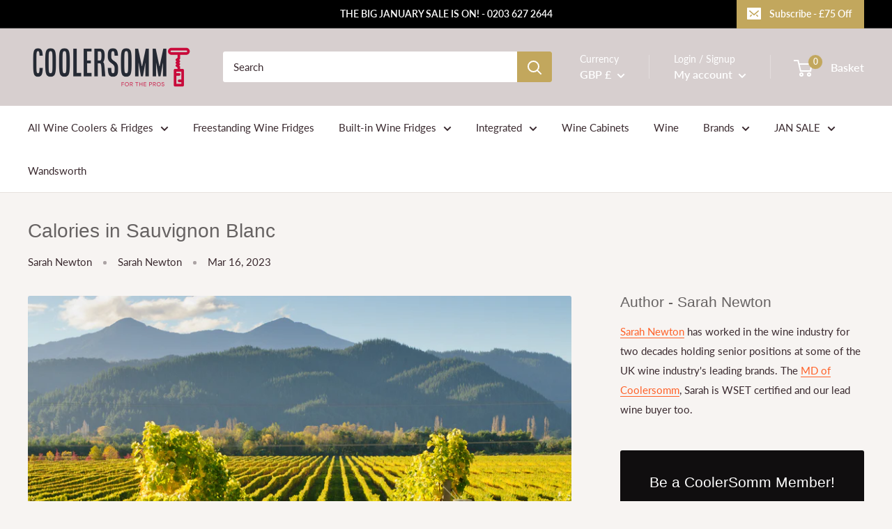

--- FILE ---
content_type: text/html; charset=utf-8
request_url: https://coolersomm.com/blogs/wine-education/calories-in-sauvignon-blanc
body_size: 52737
content:
<!doctype html>

<html class="no-js" lang="en">
  <head>
    <script>
  // Google Consent Mode V2 integration script from Consentmo GDPR
  window.isenseRules = {};
  window.isenseRules.gcm = {
      gcmVersion: 2,
      integrationVersion: 2,
      initialState: 7,
      customChanges: false,
      consentUpdated: false,
      adsDataRedaction: true,
      urlPassthrough: false,
      storage: { ad_personalization: "granted", ad_storage: "granted", ad_user_data: "granted", analytics_storage: "granted", functionality_storage: "granted", personalization_storage: "granted", security_storage: "granted", wait_for_update: 500 }
  };
  window.isenseRules.initializeGcm = function (rules) {
    let initialState = rules.initialState;
    let analyticsBlocked = initialState === 0 || initialState === 3 || initialState === 6 || initialState === 7;
    let marketingBlocked = initialState === 0 || initialState === 2 || initialState === 5 || initialState === 7;
    let functionalityBlocked = initialState === 4 || initialState === 5 || initialState === 6 || initialState === 7;

    let gdprCache = localStorage.getItem('gdprCache') ? JSON.parse(localStorage.getItem('gdprCache')) : null;
    if (gdprCache && typeof gdprCache.updatedPreferences !== "undefined") {
      let updatedPreferences = gdprCache && typeof gdprCache.updatedPreferences !== "undefined" ? gdprCache.updatedPreferences : null;
      analyticsBlocked = parseInt(updatedPreferences.indexOf('analytics')) > -1;
      marketingBlocked = parseInt(updatedPreferences.indexOf('marketing')) > -1;
      functionalityBlocked = parseInt(updatedPreferences.indexOf('functionality')) > -1;

      rules.consentUpdated = true;
    }
    
    isenseRules.gcm = {
      ...rules,
      storage: {
        ad_personalization: marketingBlocked ? "denied" : "granted",
        ad_storage: marketingBlocked ? "denied" : "granted",
        ad_user_data: marketingBlocked ? "denied" : "granted",
        analytics_storage: analyticsBlocked ? "denied" : "granted",
        functionality_storage: functionalityBlocked ? "denied" : "granted",
        personalization_storage: functionalityBlocked ? "denied" : "granted",
        security_storage: "granted",
        wait_for_update: 500
      },
    };
  }

  // Google Consent Mode - initialization start
  window.isenseRules.initializeGcm({
    ...window.isenseRules.gcm,
    adsDataRedaction: true,
    urlPassthrough: false,
    initialState: 7
  });

  /*
  * initialState acceptable values:
  * 0 - Set both ad_storage and analytics_storage to denied
  * 1 - Set all categories to granted
  * 2 - Set only ad_storage to denied
  * 3 - Set only analytics_storage to denied
  * 4 - Set only functionality_storage to denied
  * 5 - Set both ad_storage and functionality_storage to denied
  * 6 - Set both analytics_storage and functionality_storage to denied
  * 7 - Set all categories to denied
  */

  window.dataLayer = window.dataLayer || [];
  function gtag() { window.dataLayer.push(arguments); }
  gtag("consent", "default", isenseRules.gcm.storage);
  isenseRules.gcm.adsDataRedaction && gtag("set", "ads_data_redaction", isenseRules.gcm.adsDataRedaction);
  isenseRules.gcm.urlPassthrough && gtag("set", "url_passthrough", isenseRules.gcm.urlPassthrough);
</script>
  
    <!-- Global site tag (gtag.js) - Google Analytics -->
<script async src="https://www.googletagmanager.com/gtag/js?id=G-BQN9KBDF3L"></script>
<script>
  window.dataLayer = window.dataLayer || [];
  function gtag(){dataLayer.push(arguments);}
  gtag('js', new Date());

  gtag('config', 'G-BQN9KBDF3L');
</script>
    <!-- Google Tag Manager -->
<script>(function(w,d,s,l,i){w[l]=w[l]||[];w[l].push({'gtm.start':
new Date().getTime(),event:'gtm.js'});var f=d.getElementsByTagName(s)[0],
j=d.createElement(s),dl=l!='dataLayer'?'&l='+l:'';j.async=true;j.src=
'https://www.googletagmanager.com/gtm.js?id='+i+dl;f.parentNode.insertBefore(j,f);
})(window,document,'script','dataLayer','GTM-M8VD6Z6');</script>
<!-- End Google Tag Manager -->
    
    <meta charset="utf-8">
    <meta name="viewport" content="width=device-width, initial-scale=1.0, height=device-height, minimum-scale=1.0, maximum-scale=5.0">
    <meta name="theme-color" content="#b98d7d"><title>Calories in Sauvignon Blanc
</title><meta name="description" content="How many calories are in Sauvignon Blanc? One of the most popular white grapes in the world, Sauvignon Blanc is a great choice for those counting calories as this dry, average ABV varietal is one of the best calorie choices in the world of wine. However, if the Sauvignon Blanc is part of a Semillon/Sauvignon Blanc blen"><link rel="canonical" href="https://coolersomm.com/blogs/wine-education/calories-in-sauvignon-blanc"><link rel="shortcut icon" href="//coolersomm.com/cdn/shop/files/Email_symbol_96x96.png?v=1615380168" type="image/png"><link rel="preload" as="style" href="//coolersomm.com/cdn/shop/t/37/assets/theme.css?v=173939743216819597001714565003">
    <link rel="preload" as="script" href="//coolersomm.com/cdn/shop/t/37/assets/theme.min.js?v=164977014983380440891714565003">
    <link rel="preconnect" href="https://cdn.shopify.com">
    <link rel="preconnect" href="https://fonts.shopifycdn.com">
    <link rel="dns-prefetch" href="https://productreviews.shopifycdn.com">
    <link rel="dns-prefetch" href="https://ajax.googleapis.com">
    <link rel="dns-prefetch" href="https://maps.googleapis.com">
    <link rel="dns-prefetch" href="https://maps.gstatic.com">

    <meta property="og:type" content="article">
  <meta property="og:title" content="Calories in Sauvignon Blanc"><meta property="og:image" content="http://coolersomm.com/cdn/shop/articles/calories-in-sauvignon-blanc.jpg?v=1678962115">
    <meta property="og:image:secure_url" content="https://coolersomm.com/cdn/shop/articles/calories-in-sauvignon-blanc.jpg?v=1678962115">
    <meta property="og:image:width" content="999">
    <meta property="og:image:height" content="714"><meta property="og:description" content="How many calories are in Sauvignon Blanc? One of the most popular white grapes in the world, Sauvignon Blanc is a great choice for those counting calories as this dry, average ABV varietal is one of the best calorie choices in the world of wine. However, if the Sauvignon Blanc is part of a Semillon/Sauvignon Blanc blen"><meta property="og:url" content="https://coolersomm.com/blogs/wine-education/calories-in-sauvignon-blanc">
<meta property="og:site_name" content="coolersomm"><meta name="twitter:card" content="summary"><meta name="twitter:title" content="Calories in Sauvignon Blanc">
  <meta name="twitter:description" content="How many calories are in Sauvignon Blanc? One of the most popular white grapes in the world, Sauvignon Blanc is a great choice for those counting calories as this dry, average ABV varietal is one of the best calorie choices in the world of wine. However, if the Sauvignon Blanc is part of a Semillon/Sauvignon Blanc blend in a sweet wine like Sauternes, or a Sparkling Sauvignon Blanc from Marlborough then it can be one of the very worst choices as a glass of Sauternes of 175ml would have around 200 calories whereas a 175ml glass of Marlborough, New Zealand dry Sauvignon Blanc would have closer to 140 calories and 100 calories in a 125ml glass. But what are calories in wine? Let&#39;s deep-dive into the how, what and why of calories in Sauvignon Blanc. What are calories? Calories are"><meta name="twitter:image" content="https://coolersomm.com/cdn/shop/articles/calories-in-sauvignon-blanc_600x600_crop_center.jpg?v=1678962115">
    <link rel="preload" href="" as="font" type="font/woff2" crossorigin>
<link rel="preload" href="//coolersomm.com/cdn/fonts/lato/lato_n4.c3b93d431f0091c8be23185e15c9d1fee1e971c5.woff2" as="font" type="font/woff2" crossorigin>

<style>
  
  @font-face {
  font-family: Lato;
  font-weight: 400;
  font-style: normal;
  font-display: swap;
  src: url("//coolersomm.com/cdn/fonts/lato/lato_n4.c3b93d431f0091c8be23185e15c9d1fee1e971c5.woff2") format("woff2"),
       url("//coolersomm.com/cdn/fonts/lato/lato_n4.d5c00c781efb195594fd2fd4ad04f7882949e327.woff") format("woff");
}

@font-face {
  font-family: Lato;
  font-weight: 600;
  font-style: normal;
  font-display: swap;
  src: url("//coolersomm.com/cdn/fonts/lato/lato_n6.38d0e3b23b74a60f769c51d1df73fac96c580d59.woff2") format("woff2"),
       url("//coolersomm.com/cdn/fonts/lato/lato_n6.3365366161bdcc36a3f97cfbb23954d8c4bf4079.woff") format("woff");
}



  @font-face {
  font-family: Lato;
  font-weight: 700;
  font-style: normal;
  font-display: swap;
  src: url("//coolersomm.com/cdn/fonts/lato/lato_n7.900f219bc7337bc57a7a2151983f0a4a4d9d5dcf.woff2") format("woff2"),
       url("//coolersomm.com/cdn/fonts/lato/lato_n7.a55c60751adcc35be7c4f8a0313f9698598612ee.woff") format("woff");
}

  @font-face {
  font-family: Lato;
  font-weight: 400;
  font-style: italic;
  font-display: swap;
  src: url("//coolersomm.com/cdn/fonts/lato/lato_i4.09c847adc47c2fefc3368f2e241a3712168bc4b6.woff2") format("woff2"),
       url("//coolersomm.com/cdn/fonts/lato/lato_i4.3c7d9eb6c1b0a2bf62d892c3ee4582b016d0f30c.woff") format("woff");
}

  @font-face {
  font-family: Lato;
  font-weight: 700;
  font-style: italic;
  font-display: swap;
  src: url("//coolersomm.com/cdn/fonts/lato/lato_i7.16ba75868b37083a879b8dd9f2be44e067dfbf92.woff2") format("woff2"),
       url("//coolersomm.com/cdn/fonts/lato/lato_i7.4c07c2b3b7e64ab516aa2f2081d2bb0366b9dce8.woff") format("woff");
}


  :root {
    --default-text-font-size : 15px;
    --base-text-font-size    : 15px;
    --heading-font-family    : "system_ui", -apple-system, 'Segoe UI', Roboto, 'Helvetica Neue', 'Noto Sans', 'Liberation Sans', Arial, sans-serif, 'Apple Color Emoji', 'Segoe UI Emoji', 'Segoe UI Symbol', 'Noto Color Emoji';
    --heading-font-weight    : 400;
    --heading-font-style     : normal;
    --text-font-family       : Lato, sans-serif;
    --text-font-weight       : 400;
    --text-font-style        : normal;
    --text-font-bolder-weight: 600;
    --text-link-decoration   : underline;

    --text-color               : #3a2a2f;
    --text-color-rgb           : 58, 42, 47;
    --heading-color            : #666262;
    --border-color             : #e7e2de;
    --border-color-rgb         : 231, 226, 222;
    --form-border-color        : #dcd5cf;
    --accent-color             : #b98d7d;
    --accent-color-rgb         : 185, 141, 125;
    --link-color               : #ff6128;
    --link-color-hover         : #da3a00;
    --background               : #f7f4f2;
    --secondary-background     : #ffffff;
    --secondary-background-rgb : 255, 255, 255;
    --accent-background        : rgba(185, 141, 125, 0.08);

    --input-background: #ffffff;

    --error-color       : #f71b1b;
    --error-background  : rgba(247, 27, 27, 0.07);
    --success-color     : #48b448;
    --success-background: rgba(72, 180, 72, 0.11);

    --primary-button-background      : #c2a75d;
    --primary-button-background-rgb  : 194, 167, 93;
    --primary-button-text-color      : #ffffff;
    --secondary-button-background    : #3a2a2f;
    --secondary-button-background-rgb: 58, 42, 47;
    --secondary-button-text-color    : #ffffff;

    --header-background      : #d7cfcf;
    --header-text-color      : #ffffff;
    --header-light-text-color: #ffffff;
    --header-border-color    : rgba(255, 255, 255, 0.3);
    --header-accent-color    : #c2a75d;

    --footer-background-color:    #f7f4f2;
    --footer-heading-text-color:  #3a2a2f;
    --footer-body-text-color:     #3a2a2f;
    --footer-body-text-color-rgb: 58, 42, 47;
    --footer-accent-color:        #c2a75d;
    --footer-accent-color-rgb:    194, 167, 93;
    --footer-border:              1px solid var(--border-color);
    
    --flickity-arrow-color: #bcaea3;--product-on-sale-accent           : #dd2323;
    --product-on-sale-accent-rgb       : 221, 35, 35;
    --product-on-sale-color            : #ffffff;
    --product-in-stock-color           : #008a00;
    --product-low-stock-color          : #ee0000;
    --product-sold-out-color           : #d1d1d4;
    --product-custom-label-1-background: #ff6128;
    --product-custom-label-1-color     : #ffffff;
    --product-custom-label-2-background: #a95ebe;
    --product-custom-label-2-color     : #ffffff;
    --product-review-star-color        : #ffb647;

    --mobile-container-gutter : 20px;
    --desktop-container-gutter: 40px;
  }
</style>

<script>
  // IE11 does not have support for CSS variables, so we have to polyfill them
  if (!(((window || {}).CSS || {}).supports && window.CSS.supports('(--a: 0)'))) {
    const script = document.createElement('script');
    script.type = 'text/javascript';
    script.src = 'https://cdn.jsdelivr.net/npm/css-vars-ponyfill@2';
    script.onload = function() {
      cssVars({});
    };

    document.getElementsByTagName('head')[0].appendChild(script);
  }
</script>


    <script>window.performance && window.performance.mark && window.performance.mark('shopify.content_for_header.start');</script><meta name="google-site-verification" content="BRnlhiowlxytcJVL0mwz4YAhqb6ltSZ79vnchUt8GrE">
<meta name="facebook-domain-verification" content="9h908zfyhtf9em1o89u1cvdjt3c6xb">
<meta name="facebook-domain-verification" content="8wradr433axeuxlpw5eg6vns8rgxlu">
<meta id="shopify-digital-wallet" name="shopify-digital-wallet" content="/55227613370/digital_wallets/dialog">
<meta name="shopify-checkout-api-token" content="e0d69abb56c0ff089e693bc58c7af6c2">
<meta id="in-context-paypal-metadata" data-shop-id="55227613370" data-venmo-supported="false" data-environment="production" data-locale="en_US" data-paypal-v4="true" data-currency="GBP">
<link rel="alternate" type="application/atom+xml" title="Feed" href="/blogs/wine-education.atom" />
<script async="async" src="/checkouts/internal/preloads.js?locale=en-GB"></script>
<link rel="preconnect" href="https://shop.app" crossorigin="anonymous">
<script async="async" src="https://shop.app/checkouts/internal/preloads.js?locale=en-GB&shop_id=55227613370" crossorigin="anonymous"></script>
<script id="apple-pay-shop-capabilities" type="application/json">{"shopId":55227613370,"countryCode":"GB","currencyCode":"GBP","merchantCapabilities":["supports3DS"],"merchantId":"gid:\/\/shopify\/Shop\/55227613370","merchantName":"coolersomm","requiredBillingContactFields":["postalAddress","email","phone"],"requiredShippingContactFields":["postalAddress","email","phone"],"shippingType":"shipping","supportedNetworks":["visa","maestro","masterCard","amex","discover","elo"],"total":{"type":"pending","label":"coolersomm","amount":"1.00"},"shopifyPaymentsEnabled":true,"supportsSubscriptions":true}</script>
<script id="shopify-features" type="application/json">{"accessToken":"e0d69abb56c0ff089e693bc58c7af6c2","betas":["rich-media-storefront-analytics"],"domain":"coolersomm.com","predictiveSearch":true,"shopId":55227613370,"locale":"en"}</script>
<script>var Shopify = Shopify || {};
Shopify.shop = "coolersomm.myshopify.com";
Shopify.locale = "en";
Shopify.currency = {"active":"GBP","rate":"1.0"};
Shopify.country = "GB";
Shopify.theme = {"name":"Remove \/collection\/ from URL  - PD MAY 1st 2024","id":137286418618,"schema_name":"Warehouse","schema_version":"1.16.6","theme_store_id":null,"role":"main"};
Shopify.theme.handle = "null";
Shopify.theme.style = {"id":null,"handle":null};
Shopify.cdnHost = "coolersomm.com/cdn";
Shopify.routes = Shopify.routes || {};
Shopify.routes.root = "/";</script>
<script type="module">!function(o){(o.Shopify=o.Shopify||{}).modules=!0}(window);</script>
<script>!function(o){function n(){var o=[];function n(){o.push(Array.prototype.slice.apply(arguments))}return n.q=o,n}var t=o.Shopify=o.Shopify||{};t.loadFeatures=n(),t.autoloadFeatures=n()}(window);</script>
<script>
  window.ShopifyPay = window.ShopifyPay || {};
  window.ShopifyPay.apiHost = "shop.app\/pay";
  window.ShopifyPay.redirectState = null;
</script>
<script id="shop-js-analytics" type="application/json">{"pageType":"article"}</script>
<script defer="defer" async type="module" src="//coolersomm.com/cdn/shopifycloud/shop-js/modules/v2/client.init-shop-cart-sync_C5BV16lS.en.esm.js"></script>
<script defer="defer" async type="module" src="//coolersomm.com/cdn/shopifycloud/shop-js/modules/v2/chunk.common_CygWptCX.esm.js"></script>
<script type="module">
  await import("//coolersomm.com/cdn/shopifycloud/shop-js/modules/v2/client.init-shop-cart-sync_C5BV16lS.en.esm.js");
await import("//coolersomm.com/cdn/shopifycloud/shop-js/modules/v2/chunk.common_CygWptCX.esm.js");

  window.Shopify.SignInWithShop?.initShopCartSync?.({"fedCMEnabled":true,"windoidEnabled":true});

</script>
<script>
  window.Shopify = window.Shopify || {};
  if (!window.Shopify.featureAssets) window.Shopify.featureAssets = {};
  window.Shopify.featureAssets['shop-js'] = {"shop-cart-sync":["modules/v2/client.shop-cart-sync_ZFArdW7E.en.esm.js","modules/v2/chunk.common_CygWptCX.esm.js"],"init-fed-cm":["modules/v2/client.init-fed-cm_CmiC4vf6.en.esm.js","modules/v2/chunk.common_CygWptCX.esm.js"],"shop-button":["modules/v2/client.shop-button_tlx5R9nI.en.esm.js","modules/v2/chunk.common_CygWptCX.esm.js"],"shop-cash-offers":["modules/v2/client.shop-cash-offers_DOA2yAJr.en.esm.js","modules/v2/chunk.common_CygWptCX.esm.js","modules/v2/chunk.modal_D71HUcav.esm.js"],"init-windoid":["modules/v2/client.init-windoid_sURxWdc1.en.esm.js","modules/v2/chunk.common_CygWptCX.esm.js"],"shop-toast-manager":["modules/v2/client.shop-toast-manager_ClPi3nE9.en.esm.js","modules/v2/chunk.common_CygWptCX.esm.js"],"init-shop-email-lookup-coordinator":["modules/v2/client.init-shop-email-lookup-coordinator_B8hsDcYM.en.esm.js","modules/v2/chunk.common_CygWptCX.esm.js"],"init-shop-cart-sync":["modules/v2/client.init-shop-cart-sync_C5BV16lS.en.esm.js","modules/v2/chunk.common_CygWptCX.esm.js"],"avatar":["modules/v2/client.avatar_BTnouDA3.en.esm.js"],"pay-button":["modules/v2/client.pay-button_FdsNuTd3.en.esm.js","modules/v2/chunk.common_CygWptCX.esm.js"],"init-customer-accounts":["modules/v2/client.init-customer-accounts_DxDtT_ad.en.esm.js","modules/v2/client.shop-login-button_C5VAVYt1.en.esm.js","modules/v2/chunk.common_CygWptCX.esm.js","modules/v2/chunk.modal_D71HUcav.esm.js"],"init-shop-for-new-customer-accounts":["modules/v2/client.init-shop-for-new-customer-accounts_ChsxoAhi.en.esm.js","modules/v2/client.shop-login-button_C5VAVYt1.en.esm.js","modules/v2/chunk.common_CygWptCX.esm.js","modules/v2/chunk.modal_D71HUcav.esm.js"],"shop-login-button":["modules/v2/client.shop-login-button_C5VAVYt1.en.esm.js","modules/v2/chunk.common_CygWptCX.esm.js","modules/v2/chunk.modal_D71HUcav.esm.js"],"init-customer-accounts-sign-up":["modules/v2/client.init-customer-accounts-sign-up_CPSyQ0Tj.en.esm.js","modules/v2/client.shop-login-button_C5VAVYt1.en.esm.js","modules/v2/chunk.common_CygWptCX.esm.js","modules/v2/chunk.modal_D71HUcav.esm.js"],"shop-follow-button":["modules/v2/client.shop-follow-button_Cva4Ekp9.en.esm.js","modules/v2/chunk.common_CygWptCX.esm.js","modules/v2/chunk.modal_D71HUcav.esm.js"],"checkout-modal":["modules/v2/client.checkout-modal_BPM8l0SH.en.esm.js","modules/v2/chunk.common_CygWptCX.esm.js","modules/v2/chunk.modal_D71HUcav.esm.js"],"lead-capture":["modules/v2/client.lead-capture_Bi8yE_yS.en.esm.js","modules/v2/chunk.common_CygWptCX.esm.js","modules/v2/chunk.modal_D71HUcav.esm.js"],"shop-login":["modules/v2/client.shop-login_D6lNrXab.en.esm.js","modules/v2/chunk.common_CygWptCX.esm.js","modules/v2/chunk.modal_D71HUcav.esm.js"],"payment-terms":["modules/v2/client.payment-terms_CZxnsJam.en.esm.js","modules/v2/chunk.common_CygWptCX.esm.js","modules/v2/chunk.modal_D71HUcav.esm.js"]};
</script>
<script>(function() {
  var isLoaded = false;
  function asyncLoad() {
    if (isLoaded) return;
    isLoaded = true;
    var urls = ["https:\/\/ecommplugins-scripts.trustpilot.com\/v2.1\/js\/header.min.js?settings=eyJrZXkiOiJYYTZCRkpRbXB3QXlINnZUIiwicyI6InNrdSJ9\u0026shop=coolersomm.myshopify.com","https:\/\/ecommplugins-trustboxsettings.trustpilot.com\/coolersomm.myshopify.com.js?settings=1742931441488\u0026shop=coolersomm.myshopify.com","\/\/code.tidio.co\/2b5cjibeouxhblsegsmtdmseujcebm0m.js?shop=coolersomm.myshopify.com","https:\/\/edt.uppercommerce.com\/js\/estimate.js?v=1706326772\u0026shop=coolersomm.myshopify.com","https:\/\/l.getsitecontrol.com\/l46gll9w.js?shop=coolersomm.myshopify.com","https:\/\/upsell-app.logbase.io\/lb-upsell.js?shop=coolersomm.myshopify.com","https:\/\/shy.elfsight.com\/p\/platform.js?shop=coolersomm.myshopify.com","https:\/\/widget.trustpilot.com\/bootstrap\/v5\/tp.widget.sync.bootstrap.min.js?shop=coolersomm.myshopify.com","https:\/\/ecommplugins-scripts.trustpilot.com\/v2.1\/js\/success.min.js?settings=eyJrZXkiOiJYYTZCRkpRbXB3QXlINnZUIiwicyI6InNrdSIsInQiOlsib3JkZXJzL3BhaWQiLCJ0cnVzdHBpbG90T3JkZXJDb25maXJtZWQiXSwidiI6IiIsImEiOiJTaG9waWZ5LTIwMjAtMDEifQ==\u0026shop=coolersomm.myshopify.com","https:\/\/evey-files.s3.amazonaws.com\/js\/online_store.js?shop=coolersomm.myshopify.com"];
    for (var i = 0; i < urls.length; i++) {
      var s = document.createElement('script');
      s.type = 'text/javascript';
      s.async = true;
      s.src = urls[i];
      var x = document.getElementsByTagName('script')[0];
      x.parentNode.insertBefore(s, x);
    }
  };
  if(window.attachEvent) {
    window.attachEvent('onload', asyncLoad);
  } else {
    window.addEventListener('load', asyncLoad, false);
  }
})();</script>
<script id="__st">var __st={"a":55227613370,"offset":0,"reqid":"28b169fb-f781-4e08-ba11-76fa37aefd1a-1768815562","pageurl":"coolersomm.com\/blogs\/wine-education\/calories-in-sauvignon-blanc","s":"articles-558748106938","u":"860facf5f596","p":"article","rtyp":"article","rid":558748106938};</script>
<script>window.ShopifyPaypalV4VisibilityTracking = true;</script>
<script id="captcha-bootstrap">!function(){'use strict';const t='contact',e='account',n='new_comment',o=[[t,t],['blogs',n],['comments',n],[t,'customer']],c=[[e,'customer_login'],[e,'guest_login'],[e,'recover_customer_password'],[e,'create_customer']],r=t=>t.map((([t,e])=>`form[action*='/${t}']:not([data-nocaptcha='true']) input[name='form_type'][value='${e}']`)).join(','),a=t=>()=>t?[...document.querySelectorAll(t)].map((t=>t.form)):[];function s(){const t=[...o],e=r(t);return a(e)}const i='password',u='form_key',d=['recaptcha-v3-token','g-recaptcha-response','h-captcha-response',i],f=()=>{try{return window.sessionStorage}catch{return}},m='__shopify_v',_=t=>t.elements[u];function p(t,e,n=!1){try{const o=window.sessionStorage,c=JSON.parse(o.getItem(e)),{data:r}=function(t){const{data:e,action:n}=t;return t[m]||n?{data:e,action:n}:{data:t,action:n}}(c);for(const[e,n]of Object.entries(r))t.elements[e]&&(t.elements[e].value=n);n&&o.removeItem(e)}catch(o){console.error('form repopulation failed',{error:o})}}const l='form_type',E='cptcha';function T(t){t.dataset[E]=!0}const w=window,h=w.document,L='Shopify',v='ce_forms',y='captcha';let A=!1;((t,e)=>{const n=(g='f06e6c50-85a8-45c8-87d0-21a2b65856fe',I='https://cdn.shopify.com/shopifycloud/storefront-forms-hcaptcha/ce_storefront_forms_captcha_hcaptcha.v1.5.2.iife.js',D={infoText:'Protected by hCaptcha',privacyText:'Privacy',termsText:'Terms'},(t,e,n)=>{const o=w[L][v],c=o.bindForm;if(c)return c(t,g,e,D).then(n);var r;o.q.push([[t,g,e,D],n]),r=I,A||(h.body.append(Object.assign(h.createElement('script'),{id:'captcha-provider',async:!0,src:r})),A=!0)});var g,I,D;w[L]=w[L]||{},w[L][v]=w[L][v]||{},w[L][v].q=[],w[L][y]=w[L][y]||{},w[L][y].protect=function(t,e){n(t,void 0,e),T(t)},Object.freeze(w[L][y]),function(t,e,n,w,h,L){const[v,y,A,g]=function(t,e,n){const i=e?o:[],u=t?c:[],d=[...i,...u],f=r(d),m=r(i),_=r(d.filter((([t,e])=>n.includes(e))));return[a(f),a(m),a(_),s()]}(w,h,L),I=t=>{const e=t.target;return e instanceof HTMLFormElement?e:e&&e.form},D=t=>v().includes(t);t.addEventListener('submit',(t=>{const e=I(t);if(!e)return;const n=D(e)&&!e.dataset.hcaptchaBound&&!e.dataset.recaptchaBound,o=_(e),c=g().includes(e)&&(!o||!o.value);(n||c)&&t.preventDefault(),c&&!n&&(function(t){try{if(!f())return;!function(t){const e=f();if(!e)return;const n=_(t);if(!n)return;const o=n.value;o&&e.removeItem(o)}(t);const e=Array.from(Array(32),(()=>Math.random().toString(36)[2])).join('');!function(t,e){_(t)||t.append(Object.assign(document.createElement('input'),{type:'hidden',name:u})),t.elements[u].value=e}(t,e),function(t,e){const n=f();if(!n)return;const o=[...t.querySelectorAll(`input[type='${i}']`)].map((({name:t})=>t)),c=[...d,...o],r={};for(const[a,s]of new FormData(t).entries())c.includes(a)||(r[a]=s);n.setItem(e,JSON.stringify({[m]:1,action:t.action,data:r}))}(t,e)}catch(e){console.error('failed to persist form',e)}}(e),e.submit())}));const S=(t,e)=>{t&&!t.dataset[E]&&(n(t,e.some((e=>e===t))),T(t))};for(const o of['focusin','change'])t.addEventListener(o,(t=>{const e=I(t);D(e)&&S(e,y())}));const B=e.get('form_key'),M=e.get(l),P=B&&M;t.addEventListener('DOMContentLoaded',(()=>{const t=y();if(P)for(const e of t)e.elements[l].value===M&&p(e,B);[...new Set([...A(),...v().filter((t=>'true'===t.dataset.shopifyCaptcha))])].forEach((e=>S(e,t)))}))}(h,new URLSearchParams(w.location.search),n,t,e,['guest_login'])})(!0,!0)}();</script>
<script integrity="sha256-4kQ18oKyAcykRKYeNunJcIwy7WH5gtpwJnB7kiuLZ1E=" data-source-attribution="shopify.loadfeatures" defer="defer" src="//coolersomm.com/cdn/shopifycloud/storefront/assets/storefront/load_feature-a0a9edcb.js" crossorigin="anonymous"></script>
<script crossorigin="anonymous" defer="defer" src="//coolersomm.com/cdn/shopifycloud/storefront/assets/shopify_pay/storefront-65b4c6d7.js?v=20250812"></script>
<script data-source-attribution="shopify.dynamic_checkout.dynamic.init">var Shopify=Shopify||{};Shopify.PaymentButton=Shopify.PaymentButton||{isStorefrontPortableWallets:!0,init:function(){window.Shopify.PaymentButton.init=function(){};var t=document.createElement("script");t.src="https://coolersomm.com/cdn/shopifycloud/portable-wallets/latest/portable-wallets.en.js",t.type="module",document.head.appendChild(t)}};
</script>
<script data-source-attribution="shopify.dynamic_checkout.buyer_consent">
  function portableWalletsHideBuyerConsent(e){var t=document.getElementById("shopify-buyer-consent"),n=document.getElementById("shopify-subscription-policy-button");t&&n&&(t.classList.add("hidden"),t.setAttribute("aria-hidden","true"),n.removeEventListener("click",e))}function portableWalletsShowBuyerConsent(e){var t=document.getElementById("shopify-buyer-consent"),n=document.getElementById("shopify-subscription-policy-button");t&&n&&(t.classList.remove("hidden"),t.removeAttribute("aria-hidden"),n.addEventListener("click",e))}window.Shopify?.PaymentButton&&(window.Shopify.PaymentButton.hideBuyerConsent=portableWalletsHideBuyerConsent,window.Shopify.PaymentButton.showBuyerConsent=portableWalletsShowBuyerConsent);
</script>
<script data-source-attribution="shopify.dynamic_checkout.cart.bootstrap">document.addEventListener("DOMContentLoaded",(function(){function t(){return document.querySelector("shopify-accelerated-checkout-cart, shopify-accelerated-checkout")}if(t())Shopify.PaymentButton.init();else{new MutationObserver((function(e,n){t()&&(Shopify.PaymentButton.init(),n.disconnect())})).observe(document.body,{childList:!0,subtree:!0})}}));
</script>
<link id="shopify-accelerated-checkout-styles" rel="stylesheet" media="screen" href="https://coolersomm.com/cdn/shopifycloud/portable-wallets/latest/accelerated-checkout-backwards-compat.css" crossorigin="anonymous">
<style id="shopify-accelerated-checkout-cart">
        #shopify-buyer-consent {
  margin-top: 1em;
  display: inline-block;
  width: 100%;
}

#shopify-buyer-consent.hidden {
  display: none;
}

#shopify-subscription-policy-button {
  background: none;
  border: none;
  padding: 0;
  text-decoration: underline;
  font-size: inherit;
  cursor: pointer;
}

#shopify-subscription-policy-button::before {
  box-shadow: none;
}

      </style>

<script>window.performance && window.performance.mark && window.performance.mark('shopify.content_for_header.end');</script>

    <link rel="stylesheet" href="//coolersomm.com/cdn/shop/t/37/assets/theme.css?v=173939743216819597001714565003">

    <link rel="stylesheet" href="//coolersomm.com/cdn/shop/t/37/assets/updates.css?v=162805867016718622961714565003">

    

    
  <script type="application/ld+json">
  {
    "@context": "http://schema.org",
    "@type": "BlogPosting",
    "mainEntityOfPage": "/blogs/wine-education/calories-in-sauvignon-blanc",
    "articleSection": "Wine Education",
    "keywords": "Sarah Newton",
    "headline": "Calories in Sauvignon Blanc",
    "description": "How many calories are in Sauvignon Blanc? One of the most popular white grapes in the world, Sauvignon Blanc is a great choice for those...",
    "dateCreated": "2023-03-16T10:20:42",
    "datePublished": "2023-03-16T10:22:18",
    "dateModified": "2023-03-16T10:22:18",
    "image": {
      "@type": "ImageObject",
      "url": "https://coolersomm.com/cdn/shop/articles/calories-in-sauvignon-blanc_1024x.jpg?v=1678962115",
      "image": "https://coolersomm.com/cdn/shop/articles/calories-in-sauvignon-blanc_1024x.jpg?v=1678962115",
      "name": "Calories in Sauvignon Blanc",
      "width": "1024",
      "height": "1024"
    },
    "author": {
      "@type": "Person",
      "name": "Sarah Newton",
      "givenName": "Sarah",
      "familyName": "Newton"
    },
    "publisher": {
      "@type": "Organization",
      "name": "coolersomm"
    },
    "commentCount": 0,
    "comment": []
  }
  </script>



  <script type="application/ld+json">
  {
    "@context": "http://schema.org",
    "@type": "BreadcrumbList",
  "itemListElement": [{
      "@type": "ListItem",
      "position": 1,
      "name": "Home",
      "item": "https://coolersomm.com"
    },{
          "@type": "ListItem",
          "position": 2,
          "name": "Wine Education",
          "item": "https://coolersomm.com/blogs/wine-education"
        }, {
          "@type": "ListItem",
          "position": 3,
          "name": "Wine Education",
          "item": "https://coolersomm.com/blogs/wine-education/calories-in-sauvignon-blanc"
        }]
  }
  </script>


    <script>
      // This allows to expose several variables to the global scope, to be used in scripts
      window.theme = {
        pageType: "article",
        cartCount: 0,
        moneyFormat: "£{{amount}}",
        moneyWithCurrencyFormat: "£{{amount}} GBP",
        showDiscount: true,
        discountMode: "saving",
        searchMode: "product",
        searchUnavailableProducts: "last",
        cartType: "drawer"
      };

      window.routes = {
        rootUrl: "\/",
        rootUrlWithoutSlash: '',
        cartUrl: "\/cart",
        cartAddUrl: "\/cart\/add",
        cartChangeUrl: "\/cart\/change",
        searchUrl: "\/search",
        productRecommendationsUrl: "\/recommendations\/products"
      };

      window.languages = {
        productRegularPrice: "Regular price",
        productSalePrice: "Sale price",
        collectionOnSaleLabel: "Save {{savings}}",
        productFormUnavailable: "Unavailable",
        productFormAddToCart: "Add to basket",
        productFormSoldOut: "Sold out",
        productAdded: "Product has been added to your cart",
        productAddedShort: "Added!",
        shippingEstimatorNoResults: "No shipping could be found for your address.",
        shippingEstimatorOneResult: "There is one shipping rate for your address:",
        shippingEstimatorMultipleResults: "There are {{count}} shipping rates for your address:",
        shippingEstimatorErrors: "There are some errors:"
      };

      window.lazySizesConfig = {
        loadHidden: false,
        hFac: 0.8,
        expFactor: 3,
        customMedia: {
          '--phone': '(max-width: 640px)',
          '--tablet': '(min-width: 641px) and (max-width: 1023px)',
          '--lap': '(min-width: 1024px)'
        }
      };

      document.documentElement.className = document.documentElement.className.replace('no-js', 'js');
    </script><script src="//coolersomm.com/cdn/shop/t/37/assets/theme.min.js?v=164977014983380440891714565003" defer></script>
    <script src="//coolersomm.com/cdn/shop/t/37/assets/custom.js?v=5000926239403918391714565003" defer></script><script>
        (function () {
          window.onpageshow = function() {
            // We force re-freshing the cart content onpageshow, as most browsers will serve a cache copy when hitting the
            // back button, which cause staled data
            document.documentElement.dispatchEvent(new CustomEvent('cart:refresh', {
              bubbles: true,
              detail: {scrollToTop: false}
            }));
          };
        })();
      </script><script src="//coolersomm.com/cdn/shop/t/37/assets/flagBs.js?v=119002448183918949901714565003" async="async"></script>
<script>
    let es_lan_s = 'es_default_en';
    let es_lan_j = {};
    let es_lan = es_lan_j[es_lan_s];

    let es_sd = null;

    let es_pd = '';
    
</script>
 
  <!-- Hotjar Tracking Code for www.coolersomm.com -->
<script>
    (function(h,o,t,j,a,r){
        h.hj=h.hj||function(){(h.hj.q=h.hj.q||[]).push(arguments)};
        h._hjSettings={hjid:2373517,hjsv:6};
        a=o.getElementsByTagName('head')[0];
        r=o.createElement('script');r.async=1;
        r.src=t+h._hjSettings.hjid+j+h._hjSettings.hjsv;
        a.appendChild(r);
    })(window,document,'https://static.hotjar.com/c/hotjar-','.js?sv=');
</script>
 <!--begin-boost-pfs-filter-css-->
   <link rel="preload stylesheet" href="//coolersomm.com/cdn/shop/t/37/assets/boost-pfs-instant-search.css?v=173309965471956457211714565003" as="style"><link href="//coolersomm.com/cdn/shop/t/37/assets/boost-pfs-custom.css?v=133890876778342884741714565003" rel="stylesheet" type="text/css" media="all" />
<style data-id="boost-pfs-style">
    .boost-pfs-filter-option-title-text {}

   .boost-pfs-filter-tree-v .boost-pfs-filter-option-title-text:before {}
    .boost-pfs-filter-tree-v .boost-pfs-filter-option.boost-pfs-filter-option-collapsed .boost-pfs-filter-option-title-text:before {}
    .boost-pfs-filter-tree-h .boost-pfs-filter-option-title-heading:before {}

    .boost-pfs-filter-refine-by .boost-pfs-filter-option-title h3 {}

    .boost-pfs-filter-option-content .boost-pfs-filter-option-item-list .boost-pfs-filter-option-item button,
    .boost-pfs-filter-option-content .boost-pfs-filter-option-item-list .boost-pfs-filter-option-item .boost-pfs-filter-button,
    .boost-pfs-filter-option-range-amount input,
    .boost-pfs-filter-tree-v .boost-pfs-filter-refine-by .boost-pfs-filter-refine-by-items .refine-by-item,
    .boost-pfs-filter-refine-by-wrapper-v .boost-pfs-filter-refine-by .boost-pfs-filter-refine-by-items .refine-by-item,
    .boost-pfs-filter-refine-by .boost-pfs-filter-option-title,
    .boost-pfs-filter-refine-by .boost-pfs-filter-refine-by-items .refine-by-item>a,
    .boost-pfs-filter-refine-by>span,
    .boost-pfs-filter-clear,
    .boost-pfs-filter-clear-all{}
    .boost-pfs-filter-tree-h .boost-pfs-filter-pc .boost-pfs-filter-refine-by-items .refine-by-item .boost-pfs-filter-clear .refine-by-type,
    .boost-pfs-filter-refine-by-wrapper-h .boost-pfs-filter-pc .boost-pfs-filter-refine-by-items .refine-by-item .boost-pfs-filter-clear .refine-by-type {}

    .boost-pfs-filter-option-multi-level-collections .boost-pfs-filter-option-multi-level-list .boost-pfs-filter-option-item .boost-pfs-filter-button-arrow .boost-pfs-arrow:before,
    .boost-pfs-filter-option-multi-level-tag .boost-pfs-filter-option-multi-level-list .boost-pfs-filter-option-item .boost-pfs-filter-button-arrow .boost-pfs-arrow:before {}

    .boost-pfs-filter-refine-by-wrapper-v .boost-pfs-filter-refine-by .boost-pfs-filter-refine-by-items .refine-by-item .boost-pfs-filter-clear:after,
    .boost-pfs-filter-refine-by-wrapper-v .boost-pfs-filter-refine-by .boost-pfs-filter-refine-by-items .refine-by-item .boost-pfs-filter-clear:before,
    .boost-pfs-filter-tree-v .boost-pfs-filter-refine-by .boost-pfs-filter-refine-by-items .refine-by-item .boost-pfs-filter-clear:after,
    .boost-pfs-filter-tree-v .boost-pfs-filter-refine-by .boost-pfs-filter-refine-by-items .refine-by-item .boost-pfs-filter-clear:before,
    .boost-pfs-filter-refine-by-wrapper-h .boost-pfs-filter-pc .boost-pfs-filter-refine-by-items .refine-by-item .boost-pfs-filter-clear:after,
    .boost-pfs-filter-refine-by-wrapper-h .boost-pfs-filter-pc .boost-pfs-filter-refine-by-items .refine-by-item .boost-pfs-filter-clear:before,
    .boost-pfs-filter-tree-h .boost-pfs-filter-pc .boost-pfs-filter-refine-by-items .refine-by-item .boost-pfs-filter-clear:after,
    .boost-pfs-filter-tree-h .boost-pfs-filter-pc .boost-pfs-filter-refine-by-items .refine-by-item .boost-pfs-filter-clear:before {}
    .boost-pfs-filter-option-range-slider .noUi-value-horizontal {}

    .boost-pfs-filter-tree-mobile-button button,
    .boost-pfs-filter-top-sorting-mobile button {}
    .boost-pfs-filter-top-sorting-mobile button>span:after {}
  </style>
 <!--end-boost-pfs-filter-css-->

 

    <!-- Upsell & Cross Sell - Selleasy by Logbase - Starts -->
      <script src='https://upsell-app.logbase.io/lb-upsell.js?shop=coolersomm.myshopify.com' defer></script>
    <!-- Upsell & Cross Sell - Selleasy by Logbase - Ends -->
<!-- BEGIN app block: shopify://apps/consentmo-gdpr/blocks/gdpr_cookie_consent/4fbe573f-a377-4fea-9801-3ee0858cae41 -->


<!-- END app block --><script src="https://cdn.shopify.com/extensions/f979ed44-f594-46cd-b59f-496169a6ebc6/guarantees-features-icons-1/assets/kachingappz-icons-storefront.js" type="text/javascript" defer="defer"></script>
<script src="https://cdn.shopify.com/extensions/019bd530-527f-74d1-82b1-fdf7300fdcb0/consentmo-gdpr-576/assets/consentmo_cookie_consent.js" type="text/javascript" defer="defer"></script>
<link href="https://monorail-edge.shopifysvc.com" rel="dns-prefetch">
<script>(function(){if ("sendBeacon" in navigator && "performance" in window) {try {var session_token_from_headers = performance.getEntriesByType('navigation')[0].serverTiming.find(x => x.name == '_s').description;} catch {var session_token_from_headers = undefined;}var session_cookie_matches = document.cookie.match(/_shopify_s=([^;]*)/);var session_token_from_cookie = session_cookie_matches && session_cookie_matches.length === 2 ? session_cookie_matches[1] : "";var session_token = session_token_from_headers || session_token_from_cookie || "";function handle_abandonment_event(e) {var entries = performance.getEntries().filter(function(entry) {return /monorail-edge.shopifysvc.com/.test(entry.name);});if (!window.abandonment_tracked && entries.length === 0) {window.abandonment_tracked = true;var currentMs = Date.now();var navigation_start = performance.timing.navigationStart;var payload = {shop_id: 55227613370,url: window.location.href,navigation_start,duration: currentMs - navigation_start,session_token,page_type: "article"};window.navigator.sendBeacon("https://monorail-edge.shopifysvc.com/v1/produce", JSON.stringify({schema_id: "online_store_buyer_site_abandonment/1.1",payload: payload,metadata: {event_created_at_ms: currentMs,event_sent_at_ms: currentMs}}));}}window.addEventListener('pagehide', handle_abandonment_event);}}());</script>
<script id="web-pixels-manager-setup">(function e(e,d,r,n,o){if(void 0===o&&(o={}),!Boolean(null===(a=null===(i=window.Shopify)||void 0===i?void 0:i.analytics)||void 0===a?void 0:a.replayQueue)){var i,a;window.Shopify=window.Shopify||{};var t=window.Shopify;t.analytics=t.analytics||{};var s=t.analytics;s.replayQueue=[],s.publish=function(e,d,r){return s.replayQueue.push([e,d,r]),!0};try{self.performance.mark("wpm:start")}catch(e){}var l=function(){var e={modern:/Edge?\/(1{2}[4-9]|1[2-9]\d|[2-9]\d{2}|\d{4,})\.\d+(\.\d+|)|Firefox\/(1{2}[4-9]|1[2-9]\d|[2-9]\d{2}|\d{4,})\.\d+(\.\d+|)|Chrom(ium|e)\/(9{2}|\d{3,})\.\d+(\.\d+|)|(Maci|X1{2}).+ Version\/(15\.\d+|(1[6-9]|[2-9]\d|\d{3,})\.\d+)([,.]\d+|)( \(\w+\)|)( Mobile\/\w+|) Safari\/|Chrome.+OPR\/(9{2}|\d{3,})\.\d+\.\d+|(CPU[ +]OS|iPhone[ +]OS|CPU[ +]iPhone|CPU IPhone OS|CPU iPad OS)[ +]+(15[._]\d+|(1[6-9]|[2-9]\d|\d{3,})[._]\d+)([._]\d+|)|Android:?[ /-](13[3-9]|1[4-9]\d|[2-9]\d{2}|\d{4,})(\.\d+|)(\.\d+|)|Android.+Firefox\/(13[5-9]|1[4-9]\d|[2-9]\d{2}|\d{4,})\.\d+(\.\d+|)|Android.+Chrom(ium|e)\/(13[3-9]|1[4-9]\d|[2-9]\d{2}|\d{4,})\.\d+(\.\d+|)|SamsungBrowser\/([2-9]\d|\d{3,})\.\d+/,legacy:/Edge?\/(1[6-9]|[2-9]\d|\d{3,})\.\d+(\.\d+|)|Firefox\/(5[4-9]|[6-9]\d|\d{3,})\.\d+(\.\d+|)|Chrom(ium|e)\/(5[1-9]|[6-9]\d|\d{3,})\.\d+(\.\d+|)([\d.]+$|.*Safari\/(?![\d.]+ Edge\/[\d.]+$))|(Maci|X1{2}).+ Version\/(10\.\d+|(1[1-9]|[2-9]\d|\d{3,})\.\d+)([,.]\d+|)( \(\w+\)|)( Mobile\/\w+|) Safari\/|Chrome.+OPR\/(3[89]|[4-9]\d|\d{3,})\.\d+\.\d+|(CPU[ +]OS|iPhone[ +]OS|CPU[ +]iPhone|CPU IPhone OS|CPU iPad OS)[ +]+(10[._]\d+|(1[1-9]|[2-9]\d|\d{3,})[._]\d+)([._]\d+|)|Android:?[ /-](13[3-9]|1[4-9]\d|[2-9]\d{2}|\d{4,})(\.\d+|)(\.\d+|)|Mobile Safari.+OPR\/([89]\d|\d{3,})\.\d+\.\d+|Android.+Firefox\/(13[5-9]|1[4-9]\d|[2-9]\d{2}|\d{4,})\.\d+(\.\d+|)|Android.+Chrom(ium|e)\/(13[3-9]|1[4-9]\d|[2-9]\d{2}|\d{4,})\.\d+(\.\d+|)|Android.+(UC? ?Browser|UCWEB|U3)[ /]?(15\.([5-9]|\d{2,})|(1[6-9]|[2-9]\d|\d{3,})\.\d+)\.\d+|SamsungBrowser\/(5\.\d+|([6-9]|\d{2,})\.\d+)|Android.+MQ{2}Browser\/(14(\.(9|\d{2,})|)|(1[5-9]|[2-9]\d|\d{3,})(\.\d+|))(\.\d+|)|K[Aa][Ii]OS\/(3\.\d+|([4-9]|\d{2,})\.\d+)(\.\d+|)/},d=e.modern,r=e.legacy,n=navigator.userAgent;return n.match(d)?"modern":n.match(r)?"legacy":"unknown"}(),u="modern"===l?"modern":"legacy",c=(null!=n?n:{modern:"",legacy:""})[u],f=function(e){return[e.baseUrl,"/wpm","/b",e.hashVersion,"modern"===e.buildTarget?"m":"l",".js"].join("")}({baseUrl:d,hashVersion:r,buildTarget:u}),m=function(e){var d=e.version,r=e.bundleTarget,n=e.surface,o=e.pageUrl,i=e.monorailEndpoint;return{emit:function(e){var a=e.status,t=e.errorMsg,s=(new Date).getTime(),l=JSON.stringify({metadata:{event_sent_at_ms:s},events:[{schema_id:"web_pixels_manager_load/3.1",payload:{version:d,bundle_target:r,page_url:o,status:a,surface:n,error_msg:t},metadata:{event_created_at_ms:s}}]});if(!i)return console&&console.warn&&console.warn("[Web Pixels Manager] No Monorail endpoint provided, skipping logging."),!1;try{return self.navigator.sendBeacon.bind(self.navigator)(i,l)}catch(e){}var u=new XMLHttpRequest;try{return u.open("POST",i,!0),u.setRequestHeader("Content-Type","text/plain"),u.send(l),!0}catch(e){return console&&console.warn&&console.warn("[Web Pixels Manager] Got an unhandled error while logging to Monorail."),!1}}}}({version:r,bundleTarget:l,surface:e.surface,pageUrl:self.location.href,monorailEndpoint:e.monorailEndpoint});try{o.browserTarget=l,function(e){var d=e.src,r=e.async,n=void 0===r||r,o=e.onload,i=e.onerror,a=e.sri,t=e.scriptDataAttributes,s=void 0===t?{}:t,l=document.createElement("script"),u=document.querySelector("head"),c=document.querySelector("body");if(l.async=n,l.src=d,a&&(l.integrity=a,l.crossOrigin="anonymous"),s)for(var f in s)if(Object.prototype.hasOwnProperty.call(s,f))try{l.dataset[f]=s[f]}catch(e){}if(o&&l.addEventListener("load",o),i&&l.addEventListener("error",i),u)u.appendChild(l);else{if(!c)throw new Error("Did not find a head or body element to append the script");c.appendChild(l)}}({src:f,async:!0,onload:function(){if(!function(){var e,d;return Boolean(null===(d=null===(e=window.Shopify)||void 0===e?void 0:e.analytics)||void 0===d?void 0:d.initialized)}()){var d=window.webPixelsManager.init(e)||void 0;if(d){var r=window.Shopify.analytics;r.replayQueue.forEach((function(e){var r=e[0],n=e[1],o=e[2];d.publishCustomEvent(r,n,o)})),r.replayQueue=[],r.publish=d.publishCustomEvent,r.visitor=d.visitor,r.initialized=!0}}},onerror:function(){return m.emit({status:"failed",errorMsg:"".concat(f," has failed to load")})},sri:function(e){var d=/^sha384-[A-Za-z0-9+/=]+$/;return"string"==typeof e&&d.test(e)}(c)?c:"",scriptDataAttributes:o}),m.emit({status:"loading"})}catch(e){m.emit({status:"failed",errorMsg:(null==e?void 0:e.message)||"Unknown error"})}}})({shopId: 55227613370,storefrontBaseUrl: "https://coolersomm.com",extensionsBaseUrl: "https://extensions.shopifycdn.com/cdn/shopifycloud/web-pixels-manager",monorailEndpoint: "https://monorail-edge.shopifysvc.com/unstable/produce_batch",surface: "storefront-renderer",enabledBetaFlags: ["2dca8a86"],webPixelsConfigList: [{"id":"936837493","configuration":"{\"config\":\"{\\\"google_tag_ids\\\":[\\\"G-BQN9KBDF3L\\\",\\\"AW-403310953\\\",\\\"GT-WPQRR4H\\\"],\\\"target_country\\\":\\\"GB\\\",\\\"gtag_events\\\":[{\\\"type\\\":\\\"begin_checkout\\\",\\\"action_label\\\":[\\\"G-BQN9KBDF3L\\\",\\\"AW-403310953\\\/dKEHCNXFsYwCEOmSqMAB\\\"]},{\\\"type\\\":\\\"search\\\",\\\"action_label\\\":[\\\"G-BQN9KBDF3L\\\",\\\"AW-403310953\\\/WLwKCNjFsYwCEOmSqMAB\\\"]},{\\\"type\\\":\\\"view_item\\\",\\\"action_label\\\":[\\\"G-BQN9KBDF3L\\\",\\\"AW-403310953\\\/f9P2CM_FsYwCEOmSqMAB\\\",\\\"MC-90SYFRVNL8\\\"]},{\\\"type\\\":\\\"purchase\\\",\\\"action_label\\\":[\\\"G-BQN9KBDF3L\\\",\\\"AW-403310953\\\/qlygCMzFsYwCEOmSqMAB\\\",\\\"MC-90SYFRVNL8\\\"]},{\\\"type\\\":\\\"page_view\\\",\\\"action_label\\\":[\\\"G-BQN9KBDF3L\\\",\\\"AW-403310953\\\/xkLeCMnFsYwCEOmSqMAB\\\",\\\"MC-90SYFRVNL8\\\"]},{\\\"type\\\":\\\"add_payment_info\\\",\\\"action_label\\\":[\\\"G-BQN9KBDF3L\\\",\\\"AW-403310953\\\/j9ZZCNvFsYwCEOmSqMAB\\\"]},{\\\"type\\\":\\\"add_to_cart\\\",\\\"action_label\\\":[\\\"G-BQN9KBDF3L\\\",\\\"AW-403310953\\\/3WKZCNLFsYwCEOmSqMAB\\\"]}],\\\"enable_monitoring_mode\\\":false}\"}","eventPayloadVersion":"v1","runtimeContext":"OPEN","scriptVersion":"b2a88bafab3e21179ed38636efcd8a93","type":"APP","apiClientId":1780363,"privacyPurposes":[],"dataSharingAdjustments":{"protectedCustomerApprovalScopes":["read_customer_address","read_customer_email","read_customer_name","read_customer_personal_data","read_customer_phone"]}},{"id":"153944250","configuration":"{\"pixel_id\":\"519787289433065\",\"pixel_type\":\"facebook_pixel\",\"metaapp_system_user_token\":\"-\"}","eventPayloadVersion":"v1","runtimeContext":"OPEN","scriptVersion":"ca16bc87fe92b6042fbaa3acc2fbdaa6","type":"APP","apiClientId":2329312,"privacyPurposes":["ANALYTICS","MARKETING","SALE_OF_DATA"],"dataSharingAdjustments":{"protectedCustomerApprovalScopes":["read_customer_address","read_customer_email","read_customer_name","read_customer_personal_data","read_customer_phone"]}},{"id":"62357690","configuration":"{\"accountID\":\"selleasy-metrics-track\"}","eventPayloadVersion":"v1","runtimeContext":"STRICT","scriptVersion":"5aac1f99a8ca74af74cea751ede503d2","type":"APP","apiClientId":5519923,"privacyPurposes":[],"dataSharingAdjustments":{"protectedCustomerApprovalScopes":["read_customer_email","read_customer_name","read_customer_personal_data"]}},{"id":"shopify-app-pixel","configuration":"{}","eventPayloadVersion":"v1","runtimeContext":"STRICT","scriptVersion":"0450","apiClientId":"shopify-pixel","type":"APP","privacyPurposes":["ANALYTICS","MARKETING"]},{"id":"shopify-custom-pixel","eventPayloadVersion":"v1","runtimeContext":"LAX","scriptVersion":"0450","apiClientId":"shopify-pixel","type":"CUSTOM","privacyPurposes":["ANALYTICS","MARKETING"]}],isMerchantRequest: false,initData: {"shop":{"name":"coolersomm","paymentSettings":{"currencyCode":"GBP"},"myshopifyDomain":"coolersomm.myshopify.com","countryCode":"GB","storefrontUrl":"https:\/\/coolersomm.com"},"customer":null,"cart":null,"checkout":null,"productVariants":[],"purchasingCompany":null},},"https://coolersomm.com/cdn","fcfee988w5aeb613cpc8e4bc33m6693e112",{"modern":"","legacy":""},{"shopId":"55227613370","storefrontBaseUrl":"https:\/\/coolersomm.com","extensionBaseUrl":"https:\/\/extensions.shopifycdn.com\/cdn\/shopifycloud\/web-pixels-manager","surface":"storefront-renderer","enabledBetaFlags":"[\"2dca8a86\"]","isMerchantRequest":"false","hashVersion":"fcfee988w5aeb613cpc8e4bc33m6693e112","publish":"custom","events":"[[\"page_viewed\",{}]]"});</script><script>
  window.ShopifyAnalytics = window.ShopifyAnalytics || {};
  window.ShopifyAnalytics.meta = window.ShopifyAnalytics.meta || {};
  window.ShopifyAnalytics.meta.currency = 'GBP';
  var meta = {"page":{"pageType":"article","resourceType":"article","resourceId":558748106938,"requestId":"28b169fb-f781-4e08-ba11-76fa37aefd1a-1768815562"}};
  for (var attr in meta) {
    window.ShopifyAnalytics.meta[attr] = meta[attr];
  }
</script>
<script class="analytics">
  (function () {
    var customDocumentWrite = function(content) {
      var jquery = null;

      if (window.jQuery) {
        jquery = window.jQuery;
      } else if (window.Checkout && window.Checkout.$) {
        jquery = window.Checkout.$;
      }

      if (jquery) {
        jquery('body').append(content);
      }
    };

    var hasLoggedConversion = function(token) {
      if (token) {
        return document.cookie.indexOf('loggedConversion=' + token) !== -1;
      }
      return false;
    }

    var setCookieIfConversion = function(token) {
      if (token) {
        var twoMonthsFromNow = new Date(Date.now());
        twoMonthsFromNow.setMonth(twoMonthsFromNow.getMonth() + 2);

        document.cookie = 'loggedConversion=' + token + '; expires=' + twoMonthsFromNow;
      }
    }

    var trekkie = window.ShopifyAnalytics.lib = window.trekkie = window.trekkie || [];
    if (trekkie.integrations) {
      return;
    }
    trekkie.methods = [
      'identify',
      'page',
      'ready',
      'track',
      'trackForm',
      'trackLink'
    ];
    trekkie.factory = function(method) {
      return function() {
        var args = Array.prototype.slice.call(arguments);
        args.unshift(method);
        trekkie.push(args);
        return trekkie;
      };
    };
    for (var i = 0; i < trekkie.methods.length; i++) {
      var key = trekkie.methods[i];
      trekkie[key] = trekkie.factory(key);
    }
    trekkie.load = function(config) {
      trekkie.config = config || {};
      trekkie.config.initialDocumentCookie = document.cookie;
      var first = document.getElementsByTagName('script')[0];
      var script = document.createElement('script');
      script.type = 'text/javascript';
      script.onerror = function(e) {
        var scriptFallback = document.createElement('script');
        scriptFallback.type = 'text/javascript';
        scriptFallback.onerror = function(error) {
                var Monorail = {
      produce: function produce(monorailDomain, schemaId, payload) {
        var currentMs = new Date().getTime();
        var event = {
          schema_id: schemaId,
          payload: payload,
          metadata: {
            event_created_at_ms: currentMs,
            event_sent_at_ms: currentMs
          }
        };
        return Monorail.sendRequest("https://" + monorailDomain + "/v1/produce", JSON.stringify(event));
      },
      sendRequest: function sendRequest(endpointUrl, payload) {
        // Try the sendBeacon API
        if (window && window.navigator && typeof window.navigator.sendBeacon === 'function' && typeof window.Blob === 'function' && !Monorail.isIos12()) {
          var blobData = new window.Blob([payload], {
            type: 'text/plain'
          });

          if (window.navigator.sendBeacon(endpointUrl, blobData)) {
            return true;
          } // sendBeacon was not successful

        } // XHR beacon

        var xhr = new XMLHttpRequest();

        try {
          xhr.open('POST', endpointUrl);
          xhr.setRequestHeader('Content-Type', 'text/plain');
          xhr.send(payload);
        } catch (e) {
          console.log(e);
        }

        return false;
      },
      isIos12: function isIos12() {
        return window.navigator.userAgent.lastIndexOf('iPhone; CPU iPhone OS 12_') !== -1 || window.navigator.userAgent.lastIndexOf('iPad; CPU OS 12_') !== -1;
      }
    };
    Monorail.produce('monorail-edge.shopifysvc.com',
      'trekkie_storefront_load_errors/1.1',
      {shop_id: 55227613370,
      theme_id: 137286418618,
      app_name: "storefront",
      context_url: window.location.href,
      source_url: "//coolersomm.com/cdn/s/trekkie.storefront.cd680fe47e6c39ca5d5df5f0a32d569bc48c0f27.min.js"});

        };
        scriptFallback.async = true;
        scriptFallback.src = '//coolersomm.com/cdn/s/trekkie.storefront.cd680fe47e6c39ca5d5df5f0a32d569bc48c0f27.min.js';
        first.parentNode.insertBefore(scriptFallback, first);
      };
      script.async = true;
      script.src = '//coolersomm.com/cdn/s/trekkie.storefront.cd680fe47e6c39ca5d5df5f0a32d569bc48c0f27.min.js';
      first.parentNode.insertBefore(script, first);
    };
    trekkie.load(
      {"Trekkie":{"appName":"storefront","development":false,"defaultAttributes":{"shopId":55227613370,"isMerchantRequest":null,"themeId":137286418618,"themeCityHash":"12088587169417905928","contentLanguage":"en","currency":"GBP","eventMetadataId":"03af205a-d92e-4a69-889b-372121287532"},"isServerSideCookieWritingEnabled":true,"monorailRegion":"shop_domain","enabledBetaFlags":["65f19447"]},"Session Attribution":{},"S2S":{"facebookCapiEnabled":true,"source":"trekkie-storefront-renderer","apiClientId":580111}}
    );

    var loaded = false;
    trekkie.ready(function() {
      if (loaded) return;
      loaded = true;

      window.ShopifyAnalytics.lib = window.trekkie;

      var originalDocumentWrite = document.write;
      document.write = customDocumentWrite;
      try { window.ShopifyAnalytics.merchantGoogleAnalytics.call(this); } catch(error) {};
      document.write = originalDocumentWrite;

      window.ShopifyAnalytics.lib.page(null,{"pageType":"article","resourceType":"article","resourceId":558748106938,"requestId":"28b169fb-f781-4e08-ba11-76fa37aefd1a-1768815562","shopifyEmitted":true});

      var match = window.location.pathname.match(/checkouts\/(.+)\/(thank_you|post_purchase)/)
      var token = match? match[1]: undefined;
      if (!hasLoggedConversion(token)) {
        setCookieIfConversion(token);
        
      }
    });


        var eventsListenerScript = document.createElement('script');
        eventsListenerScript.async = true;
        eventsListenerScript.src = "//coolersomm.com/cdn/shopifycloud/storefront/assets/shop_events_listener-3da45d37.js";
        document.getElementsByTagName('head')[0].appendChild(eventsListenerScript);

})();</script>
  <script>
  if (!window.ga || (window.ga && typeof window.ga !== 'function')) {
    window.ga = function ga() {
      (window.ga.q = window.ga.q || []).push(arguments);
      if (window.Shopify && window.Shopify.analytics && typeof window.Shopify.analytics.publish === 'function') {
        window.Shopify.analytics.publish("ga_stub_called", {}, {sendTo: "google_osp_migration"});
      }
      console.error("Shopify's Google Analytics stub called with:", Array.from(arguments), "\nSee https://help.shopify.com/manual/promoting-marketing/pixels/pixel-migration#google for more information.");
    };
    if (window.Shopify && window.Shopify.analytics && typeof window.Shopify.analytics.publish === 'function') {
      window.Shopify.analytics.publish("ga_stub_initialized", {}, {sendTo: "google_osp_migration"});
    }
  }
</script>
<script
  defer
  src="https://coolersomm.com/cdn/shopifycloud/perf-kit/shopify-perf-kit-3.0.4.min.js"
  data-application="storefront-renderer"
  data-shop-id="55227613370"
  data-render-region="gcp-us-east1"
  data-page-type="article"
  data-theme-instance-id="137286418618"
  data-theme-name="Warehouse"
  data-theme-version="1.16.6"
  data-monorail-region="shop_domain"
  data-resource-timing-sampling-rate="10"
  data-shs="true"
  data-shs-beacon="true"
  data-shs-export-with-fetch="true"
  data-shs-logs-sample-rate="1"
  data-shs-beacon-endpoint="https://coolersomm.com/api/collect"
></script>
</head>

  <body class="warehouse--v1 features--animate-zoom template-article " data-instant-intensity="viewport">
    <a href="#main" class="visually-hidden skip-to-content">Skip to content</a>
    <span class="loading-bar"></span>

    <!-- Google Tag Manager (noscript) -->
<noscript><iframe src="https://www.googletagmanager.com/ns.html?id=GTM-M8VD6Z6"
height="0" width="0" style="display:none;visibility:hidden"></iframe></noscript>
<!-- End Google Tag Manager (noscript) -->
    <div id="shopify-section-announcement-bar" class="shopify-section"><section data-section-id="announcement-bar" data-section-type="announcement-bar" data-section-settings='{
    "showNewsletter": true
  }'><div id="announcement-bar-newsletter" class="announcement-bar__newsletter hidden-phone" aria-hidden="true">
        <div class="container">
          <div class="announcement-bar__close-container">
            <button class="announcement-bar__close" data-action="toggle-newsletter">
              <span class="visually-hidden">Close</span><svg focusable="false" class="icon icon--close" viewBox="0 0 19 19" role="presentation">
      <path d="M9.1923882 8.39339828l7.7781745-7.7781746 1.4142136 1.41421357-7.7781746 7.77817459 7.7781746 7.77817456L16.9705627 19l-7.7781745-7.7781746L1.41421356 19 0 17.5857864l7.7781746-7.77817456L0 2.02943725 1.41421356.61522369 9.1923882 8.39339828z" fill="currentColor" fill-rule="evenodd"></path>
    </svg></button>
          </div>
        </div>

        <div class="container container--extra-narrow">
          <div class="announcement-bar__newsletter-inner"><h2 class="heading h1">Sign up to our newsletter and get exclusive access &amp; discounts.</h2><div class="rte">
                <p>Newsletter subscribers will receive a £75 new customer voucher to spend on fine wine plus 10% off selected products.</p>
              </div><div class="newsletter"><form method="post" action="/contact#newsletter-announcement-bar" id="newsletter-announcement-bar" accept-charset="UTF-8" class="form newsletter__form"><input type="hidden" name="form_type" value="customer" /><input type="hidden" name="utf8" value="✓" /><input type="hidden" name="contact[tags]" value="newsletter">
                  <input type="hidden" name="contact[context]" value="announcement-bar">

                  <div class="form__input-row">
                    <div class="form__input-wrapper form__input-wrapper--labelled">
                      <input type="email" id="announcement[contact][email]" name="contact[email]" class="form__field form__field--text" autofocus required>
                      <label for="announcement[contact][email]" class="form__floating-label">Your email</label>
                    </div>

                    <button type="submit" class="form__submit button button--primary">Subscribe</button>
                  </div></form></div>
          </div>
        </div>
      </div><div class="announcement-bar">
      <div class="container">
        <div class="announcement-bar__inner"><a href="https://coolersomm.com/collections/sale" class="announcement-bar__content announcement-bar__content--center">THE BIG JANUARY SALE IS ON! - 0203 627 2644</a><button type="button" class="announcement-bar__button hidden-phone" data-action="toggle-newsletter" aria-expanded="false" aria-controls="announcement-bar-newsletter"><svg focusable="false" class="icon icon--newsletter" viewBox="0 0 20 17" role="presentation">
      <path d="M19.1666667 0H.83333333C.37333333 0 0 .37995 0 .85v15.3c0 .47005.37333333.85.83333333.85H19.1666667c.46 0 .8333333-.37995.8333333-.85V.85c0-.47005-.3733333-.85-.8333333-.85zM7.20975004 10.8719018L5.3023283 12.7794369c-.14877889.1487878-.34409888.2235631-.53941886.2235631-.19531999 0-.39063998-.0747753-.53941887-.2235631-.29832076-.2983385-.29832076-.7805633 0-1.0789018L6.1309123 9.793l1.07883774 1.0789018zm8.56950946 1.9075351c-.1487789.1487878-.3440989.2235631-.5394189.2235631-.19532 0-.39064-.0747753-.5394189-.2235631L12.793 10.8719018 13.8718377 9.793l1.9074218 1.9075351c.2983207.2983385.2983207.7805633 0 1.0789018zm.9639048-7.45186267l-6.1248086 5.44429317c-.1706197.1516625-.3946127.2278826-.6186057.2278826-.223993 0-.447986-.0762201-.61860567-.2278826l-6.1248086-5.44429317c-.34211431-.30410267-.34211431-.79564457 0-1.09974723.34211431-.30410267.89509703-.30410267 1.23721134 0L9.99975 9.1222466l5.5062029-4.8944196c.3421143-.30410267.8950971-.30410267 1.2372114 0 .3421143.30410266.3421143.79564456 0 1.09974723z" fill="currentColor"></path>
    </svg>Subscribe - £75 Off</button></div>
      </div>
    </div>
  </section>

  <style>
    .announcement-bar {
      background: #000000;
      color: #ffffff;
    }
  </style>

  <script>document.documentElement.style.setProperty('--announcement-bar-button-width', document.querySelector('.announcement-bar__button').clientWidth + 'px');document.documentElement.style.setProperty('--announcement-bar-height', document.getElementById('shopify-section-announcement-bar').clientHeight + 'px');
  </script></div>
<div id="shopify-section-popups" class="shopify-section"><div data-section-id="popups" data-section-type="popups"></div>

</div>
<div id="shopify-section-header" class="shopify-section shopify-section__header"><section data-section-id="header" data-section-type="header" data-section-settings='{
  "navigationLayout": "inline",
  "desktopOpenTrigger": "hover",
  "useStickyHeader": true
}'>
  <header class="header header--inline " role="banner">
    <div class="container">
      <div class="header__inner"><nav class="header__mobile-nav hidden-lap-and-up">
            <button class="header__mobile-nav-toggle icon-state touch-area" data-action="toggle-menu" aria-expanded="false" aria-haspopup="true" aria-controls="mobile-menu" aria-label="Open menu">
              <span class="icon-state__primary"><svg focusable="false" class="icon icon--hamburger-mobile" viewBox="0 0 20 16" role="presentation">
      <path d="M0 14h20v2H0v-2zM0 0h20v2H0V0zm0 7h20v2H0V7z" fill="currentColor" fill-rule="evenodd"></path>
    </svg></span>
              <span class="icon-state__secondary"><svg focusable="false" class="icon icon--close" viewBox="0 0 19 19" role="presentation">
      <path d="M9.1923882 8.39339828l7.7781745-7.7781746 1.4142136 1.41421357-7.7781746 7.77817459 7.7781746 7.77817456L16.9705627 19l-7.7781745-7.7781746L1.41421356 19 0 17.5857864l7.7781746-7.77817456L0 2.02943725 1.41421356.61522369 9.1923882 8.39339828z" fill="currentColor" fill-rule="evenodd"></path>
    </svg></span>
            </button><div id="mobile-menu" class="mobile-menu" aria-hidden="true"><svg focusable="false" class="icon icon--nav-triangle-borderless" viewBox="0 0 20 9" role="presentation">
      <path d="M.47108938 9c.2694725-.26871321.57077721-.56867841.90388257-.89986354C3.12384116 6.36134886 5.74788116 3.76338565 9.2467995.30653888c.4145057-.4095171 1.0844277-.40860098 1.4977971.00205122L19.4935156 9H.47108938z" fill="#ffffff"></path>
    </svg><div class="mobile-menu__inner">
    <div class="mobile-menu__panel">
      <div class="mobile-menu__section">
        <ul class="mobile-menu__nav" data-type="menu" role="list"><li class="mobile-menu__nav-item"><button class="mobile-menu__nav-link" data-type="menuitem" aria-haspopup="true" aria-expanded="false" aria-controls="mobile-panel-0" data-action="open-panel">All Wine Coolers & Fridges<svg focusable="false" class="icon icon--arrow-right" viewBox="0 0 8 12" role="presentation">
      <path stroke="currentColor" stroke-width="2" d="M2 2l4 4-4 4" fill="none" stroke-linecap="square"></path>
    </svg></button></li><li class="mobile-menu__nav-item"><a href="/collections/freestanding-wine-coolers" class="mobile-menu__nav-link" data-type="menuitem">Freestanding Wine Fridges</a></li><li class="mobile-menu__nav-item"><button class="mobile-menu__nav-link" data-type="menuitem" aria-haspopup="true" aria-expanded="false" aria-controls="mobile-panel-2" data-action="open-panel">Built-in Wine Fridges<svg focusable="false" class="icon icon--arrow-right" viewBox="0 0 8 12" role="presentation">
      <path stroke="currentColor" stroke-width="2" d="M2 2l4 4-4 4" fill="none" stroke-linecap="square"></path>
    </svg></button></li><li class="mobile-menu__nav-item"><button class="mobile-menu__nav-link" data-type="menuitem" aria-haspopup="true" aria-expanded="false" aria-controls="mobile-panel-3" data-action="open-panel">Integrated<svg focusable="false" class="icon icon--arrow-right" viewBox="0 0 8 12" role="presentation">
      <path stroke="currentColor" stroke-width="2" d="M2 2l4 4-4 4" fill="none" stroke-linecap="square"></path>
    </svg></button></li><li class="mobile-menu__nav-item"><a href="/collections/wine-cabinets" class="mobile-menu__nav-link" data-type="menuitem">Wine Cabinets</a></li><li class="mobile-menu__nav-item"><a href="/collections/fine-wine" class="mobile-menu__nav-link" data-type="menuitem">Wine</a></li><li class="mobile-menu__nav-item"><button class="mobile-menu__nav-link" data-type="menuitem" aria-haspopup="true" aria-expanded="false" aria-controls="mobile-panel-6" data-action="open-panel">Brands<svg focusable="false" class="icon icon--arrow-right" viewBox="0 0 8 12" role="presentation">
      <path stroke="currentColor" stroke-width="2" d="M2 2l4 4-4 4" fill="none" stroke-linecap="square"></path>
    </svg></button></li><li class="mobile-menu__nav-item"><button class="mobile-menu__nav-link" data-type="menuitem" aria-haspopup="true" aria-expanded="false" aria-controls="mobile-panel-7" data-action="open-panel">JAN SALE<svg focusable="false" class="icon icon--arrow-right" viewBox="0 0 8 12" role="presentation">
      <path stroke="currentColor" stroke-width="2" d="M2 2l4 4-4 4" fill="none" stroke-linecap="square"></path>
    </svg></button></li><li class="mobile-menu__nav-item"><a href="https://coolersomm.com/pages/wandsworth-store-coolersomm" class="mobile-menu__nav-link" data-type="menuitem">Wandsworth</a></li></ul>
      </div><div class="mobile-menu__section mobile-menu__section--loose">
          <p class="mobile-menu__section-title heading h5">Need help?</p><div class="mobile-menu__help-wrapper"><svg focusable="false" class="icon icon--bi-phone" viewBox="0 0 24 24" role="presentation">
      <g stroke-width="2" fill="none" fill-rule="evenodd" stroke-linecap="square">
        <path d="M17 15l-3 3-8-8 3-3-5-5-3 3c0 9.941 8.059 18 18 18l3-3-5-5z" stroke="#666262"></path>
        <path d="M14 1c4.971 0 9 4.029 9 9m-9-5c2.761 0 5 2.239 5 5" stroke="#b98d7d"></path>
      </g>
    </svg><span>Call us 020 3627 2644</span>
            </div><div class="mobile-menu__help-wrapper"><svg focusable="false" class="icon icon--bi-email" viewBox="0 0 22 22" role="presentation">
      <g fill="none" fill-rule="evenodd">
        <path stroke="#b98d7d" d="M.916667 10.08333367l3.66666667-2.65833334v4.65849997zm20.1666667 0L17.416667 7.42500033v4.65849997z"></path>
        <path stroke="#666262" stroke-width="2" d="M4.58333367 7.42500033L.916667 10.08333367V21.0833337h20.1666667V10.08333367L17.416667 7.42500033"></path>
        <path stroke="#666262" stroke-width="2" d="M4.58333367 12.1000003V.916667H17.416667v11.1833333m-16.5-2.01666663L21.0833337 21.0833337m0-11.00000003L11.0000003 15.5833337"></path>
        <path d="M8.25000033 5.50000033h5.49999997M8.25000033 9.166667h5.49999997" stroke="#b98d7d" stroke-width="2" stroke-linecap="square"></path>
      </g>
    </svg><a href="mailto:info@coolersomm.com">info@coolersomm.com</a>
            </div></div><div class="mobile-menu__section mobile-menu__section--loose">
          <p class="mobile-menu__section-title heading h5">Follow Us</p><ul class="social-media__item-list social-media__item-list--stack list--unstyled" role="list">
    <li class="social-media__item social-media__item--facebook">
      <a href="https://www.facebook.com/CoolerSomm-104766921690059" target="_blank" rel="noopener" aria-label="Follow us on Facebook"><svg focusable="false" class="icon icon--facebook" viewBox="0 0 30 30">
      <path d="M15 30C6.71572875 30 0 23.2842712 0 15 0 6.71572875 6.71572875 0 15 0c8.2842712 0 15 6.71572875 15 15 0 8.2842712-6.7157288 15-15 15zm3.2142857-17.1429611h-2.1428678v-2.1425646c0-.5852979.8203285-1.07160109 1.0714928-1.07160109h1.071375v-2.1428925h-2.1428678c-2.3564786 0-3.2142536 1.98610393-3.2142536 3.21449359v2.1425646h-1.0714822l.0032143 2.1528011 1.0682679-.0099086v7.499969h3.2142536v-7.499969h2.1428678v-2.1428925z" fill="currentColor" fill-rule="evenodd"></path>
    </svg>Facebook</a>
    </li>

    
<li class="social-media__item social-media__item--twitter">
      <a href="https://twitter.com/coolersomm" target="_blank" rel="noopener" aria-label="Follow us on Twitter"><svg focusable="false" class="icon icon--twitter" role="presentation" viewBox="0 0 30 30">
      <path d="M15 30C6.71572875 30 0 23.2842712 0 15 0 6.71572875 6.71572875 0 15 0c8.2842712 0 15 6.71572875 15 15 0 8.2842712-6.7157288 15-15 15zm3.4314771-20.35648929c-.134011.01468929-.2681239.02905715-.4022367.043425-.2602865.05139643-.5083383.11526429-.7319208.20275715-.9352275.36657324-1.5727317 1.05116784-1.86618 2.00016964-.1167278.3774214-.1643635 1.0083696-.0160821 1.3982464-.5276368-.0006268-1.0383364-.0756643-1.4800457-.1737-1.7415129-.3873214-2.8258768-.9100285-4.02996109-1.7609946-.35342035-.2497018-.70016357-.5329286-.981255-.8477679-.09067071-.1012178-.23357785-.1903178-.29762142-.3113357-.00537429-.0025553-.01072822-.0047893-.0161025-.0073446-.13989429.2340643-.27121822.4879125-.35394965.7752857-.32626393 1.1332446.18958607 2.0844643.73998215 2.7026518.16682678.187441.43731214.3036696.60328392.4783178h.01608215c-.12466715.041834-.34181679-.0159589-.45040179-.0360803-.25715143-.0482143-.476235-.0919607-.69177643-.1740215-.11255464-.0482142-.22521107-.09675-.3378675-.1449642-.00525214 1.251691.69448393 2.0653071 1.55247643 2.5503267.27968679.158384.67097143.3713625 1.07780893.391484-.2176789.1657285-1.14873321.0897268-1.47198429.0581143.40392643.9397285 1.02481929 1.5652607 2.09147249 1.9056375.2750861.0874928.6108975.1650857.981255.1593482-.1965482.2107446-.6162514.3825321-.8928439.528766-.57057.3017572-1.2328489.4971697-1.97873466.6450108-.2991075.0590785-.61700464.0469446-.94113107.0941946-.35834678.0520554-.73320321-.02745-1.0537875-.0364018.09657429.053325.19312822.1063286.28958036.1596536.2939775.1615821.60135.3033482.93309.4345875.59738036.2359768 1.23392786.4144661 1.93859037.5725286 1.4209286.3186642 3.4251707.175291 4.6653278-.1740215 3.4539354-.9723053 5.6357529-3.2426035 6.459179-6.586425.1416246-.5754053.162226-1.2283875.1527803-1.9126768.1716718-.1232517.3432215-.2465035.5148729-.3697553.4251996-.3074947.8236703-.7363286 1.118055-1.1591036v-.00765c-.5604729.1583679-1.1506672.4499036-1.8661597.4566054v-.0070232c.1397925-.0495.250515-.1545429.3619908-.2321358.5021089-.3493285.8288003-.8100964 1.0697678-1.39826246-.1366982.06769286-.2734778.13506429-.4101761.20275716-.4218407.1938214-1.1381067.4719375-1.689256.5144143-.6491893-.5345357-1.3289754-.95506074-2.6061215-.93461789z" fill="currentColor" fill-rule="evenodd"></path>
    </svg>Twitter</a>
    </li>

    
<li class="social-media__item social-media__item--instagram">
      <a href="https://www.instagram.com/coolersomm/" target="_blank" rel="noopener" aria-label="Follow us on Instagram"><svg focusable="false" class="icon icon--instagram" role="presentation" viewBox="0 0 30 30">
      <path d="M15 30C6.71572875 30 0 23.2842712 0 15 0 6.71572875 6.71572875 0 15 0c8.2842712 0 15 6.71572875 15 15 0 8.2842712-6.7157288 15-15 15zm.0000159-23.03571429c-2.1823849 0-2.4560363.00925037-3.3131306.0483571-.8553081.03901103-1.4394529.17486384-1.9505835.37352345-.52841925.20532625-.9765517.48009406-1.42331254.926823-.44672894.44676084-.72149675.89489329-.926823 1.42331254-.19865961.5111306-.33451242 1.0952754-.37352345 1.9505835-.03910673.8570943-.0483571 1.1307457-.0483571 3.3131306 0 2.1823531.00925037 2.4560045.0483571 3.3130988.03901103.8553081.17486384 1.4394529.37352345 1.9505835.20532625.5284193.48009406.9765517.926823 1.4233125.44676084.446729.89489329.7214968 1.42331254.9268549.5111306.1986278 1.0952754.3344806 1.9505835.3734916.8570943.0391067 1.1307457.0483571 3.3131306.0483571 2.1823531 0 2.4560045-.0092504 3.3130988-.0483571.8553081-.039011 1.4394529-.1748638 1.9505835-.3734916.5284193-.2053581.9765517-.4801259 1.4233125-.9268549.446729-.4467608.7214968-.8948932.9268549-1.4233125.1986278-.5111306.3344806-1.0952754.3734916-1.9505835.0391067-.8570943.0483571-1.1307457.0483571-3.3130988 0-2.1823849-.0092504-2.4560363-.0483571-3.3131306-.039011-.8553081-.1748638-1.4394529-.3734916-1.9505835-.2053581-.52841925-.4801259-.9765517-.9268549-1.42331254-.4467608-.44672894-.8948932-.72149675-1.4233125-.926823-.5111306-.19865961-1.0952754-.33451242-1.9505835-.37352345-.8570943-.03910673-1.1307457-.0483571-3.3130988-.0483571zm0 1.44787387c2.1456068 0 2.3997686.00819774 3.2471022.04685789.7834742.03572556 1.2089592.1666342 1.4921162.27668167.3750864.14577303.6427729.31990322.9239522.60111439.2812111.28117926.4553413.54886575.6011144.92395217.1100474.283157.2409561.708642.2766816 1.4921162.0386602.8473336.0468579 1.1014954.0468579 3.247134 0 2.1456068-.0081977 2.3997686-.0468579 3.2471022-.0357255.7834742-.1666342 1.2089592-.2766816 1.4921162-.1457731.3750864-.3199033.6427729-.6011144.9239522-.2811793.2812111-.5488658.4553413-.9239522.6011144-.283157.1100474-.708642.2409561-1.4921162.2766816-.847206.0386602-1.1013359.0468579-3.2471022.0468579-2.1457981 0-2.3998961-.0081977-3.247134-.0468579-.7834742-.0357255-1.2089592-.1666342-1.4921162-.2766816-.37508642-.1457731-.64277291-.3199033-.92395217-.6011144-.28117927-.2811793-.45534136-.5488658-.60111439-.9239522-.11004747-.283157-.24095611-.708642-.27668167-1.4921162-.03866015-.8473336-.04685789-1.1014954-.04685789-3.2471022 0-2.1456386.00819774-2.3998004.04685789-3.247134.03572556-.7834742.1666342-1.2089592.27668167-1.4921162.14577303-.37508642.31990322-.64277291.60111439-.92395217.28117926-.28121117.54886575-.45534136.92395217-.60111439.283157-.11004747.708642-.24095611 1.4921162-.27668167.8473336-.03866015 1.1014954-.04685789 3.247134-.04685789zm0 9.26641182c-1.479357 0-2.6785873-1.1992303-2.6785873-2.6785555 0-1.479357 1.1992303-2.6785873 2.6785873-2.6785873 1.4793252 0 2.6785555 1.1992303 2.6785555 2.6785873 0 1.4793252-1.1992303 2.6785555-2.6785555 2.6785555zm0-6.8050167c-2.2790034 0-4.1264612 1.8474578-4.1264612 4.1264612 0 2.2789716 1.8474578 4.1264294 4.1264612 4.1264294 2.2789716 0 4.1264294-1.8474578 4.1264294-4.1264294 0-2.2790034-1.8474578-4.1264612-4.1264294-4.1264612zm5.2537621-.1630297c0-.532566-.431737-.96430298-.964303-.96430298-.532534 0-.964271.43173698-.964271.96430298 0 .5325659.431737.964271.964271.964271.532566 0 .964303-.4317051.964303-.964271z" fill="currentColor" fill-rule="evenodd"></path>
    </svg>Instagram</a>
    </li>

    
<li class="social-media__item social-media__item--linkedin">
      <a href="https://www.linkedin.com/company/coolersomm" target="_blank" rel="noopener" aria-label="Follow us on LinkedIn"><svg focusable="false" class="icon icon--linkedin" role="presentation" viewBox="0 0 30 30">
      <path d="M15 30C6.71572875 30 0 23.2842712 0 15 0 6.71572875 6.71572875 0 15 0c8.2842712 0 15 6.71572875 15 15 0 8.2842712-6.7157288 15-15 15zM10.2456033 7.5c-.92709386 0-1.67417473.75112475-1.67417473 1.67662742 0 .92604418.74708087 1.67716898 1.67417473 1.67716898.9233098 0 1.6730935-.7511248 1.6730935-1.67716898C11.9186968 8.25112475 11.1689131 7.5 10.2456033 7.5zM8.80063428 21.4285714h2.88885682v-9.3037658H8.80063428v9.3037658zm4.69979822-9.3037658v9.3037658h2.8829104v-4.6015191c0-1.2141468.2292058-2.3898439 1.7309356-2.3898439 1.4811878 0 1.5001081 1.3879832 1.5001081 2.4667435v4.5246195H22.5V16.326122c0-2.5057349-.5400389-4.4320151-3.4618711-4.4320151-1.4044256 0-2.3466556.7711619-2.7315482 1.502791h-.0394623v-1.2720923h-2.7666859z" fill="currentColor" fill-rule="evenodd"></path>
    </svg>LinkedIn</a>
    </li>

    

  </ul></div></div><div id="mobile-panel-0" class="mobile-menu__panel is-nested">
          <div class="mobile-menu__section is-sticky">
            <button class="mobile-menu__back-button" data-action="close-panel"><svg focusable="false" class="icon icon--arrow-left" viewBox="0 0 8 12" role="presentation">
      <path stroke="currentColor" stroke-width="2" d="M6 10L2 6l4-4" fill="none" stroke-linecap="square"></path>
    </svg> Back</button>
          </div>

          <div class="mobile-menu__section"><ul class="mobile-menu__nav" data-type="menu" role="list">
                <li class="mobile-menu__nav-item">
                  <a href="/collections/all-wine-fridges-wine-coolers" class="mobile-menu__nav-link text--strong">All Wine Coolers & Fridges</a>
                </li><li class="mobile-menu__nav-item"><a href="/collections/single-zone-wine-coolers" class="mobile-menu__nav-link" data-type="menuitem">Single Zone Wine Fridges</a></li><li class="mobile-menu__nav-item"><a href="https://coolersomm.com/collections/dual-zone-wine-coolers" class="mobile-menu__nav-link" data-type="menuitem">Dual Zone Wine Fridges</a></li><li class="mobile-menu__nav-item"><a href="https://coolersomm.com/collections/multi-zone-wine-fridges" class="mobile-menu__nav-link" data-type="menuitem">Multi Zone Wine Fridges</a></li><li class="mobile-menu__nav-item"><a href="https://coolersomm.com/collections/champagne-fridges-champagne-coolers" class="mobile-menu__nav-link" data-type="menuitem">Champagne Fridges</a></li><li class="mobile-menu__nav-item"><a href="/collections/high-capacity-wine-coolers" class="mobile-menu__nav-link" data-type="menuitem">Large Capacity Wine Fridges</a></li><li class="mobile-menu__nav-item"><a href="https://coolersomm.com/collections/commercial-wine-coolers" class="mobile-menu__nav-link" data-type="menuitem">Commercial Wine Fridges</a></li><li class="mobile-menu__nav-item"><a href="/collections/black-wine-coolers-fridges-and-wine-cabinets" class="mobile-menu__nav-link" data-type="menuitem">Black Wine Fridges</a></li><li class="mobile-menu__nav-item"><a href="/collections/stainless-steel-wine-fridges-coolers" class="mobile-menu__nav-link" data-type="menuitem">Stainless Steel Wine Fridges</a></li><li class="mobile-menu__nav-item"><a href="/collections/small-wine-fridges-mini-wine-coolers" class="mobile-menu__nav-link" data-type="menuitem">Small Wine Fridges</a></li><li class="mobile-menu__nav-item"><a href="/collections/tall-full-height-wine-fridges" class="mobile-menu__nav-link" data-type="menuitem">Tall Wine Fridges</a></li><li class="mobile-menu__nav-item"><a href="/collections/slim-narrow-wine-coolers-fridges" class="mobile-menu__nav-link" data-type="menuitem">Narrow Wine Fridges</a></li><li class="mobile-menu__nav-item"><a href="/collections/shallow-depth-wine-fridges-coolers" class="mobile-menu__nav-link" data-type="menuitem">Shallow Wine Fridges</a></li><li class="mobile-menu__nav-item"><a href="/collections/red-wine-fridges-cabinets-coolers" class="mobile-menu__nav-link" data-type="menuitem">Red Wine Fridges</a></li><li class="mobile-menu__nav-item"><a href="/collections/quiet-wine-fridges" class="mobile-menu__nav-link" data-type="menuitem">Quiet Wine Fridges</a></li><li class="mobile-menu__nav-item"><a href="/collections/beer-fridges-drinks-fridges" class="mobile-menu__nav-link" data-type="menuitem">Beer Fridges</a></li></ul></div>
        </div><div id="mobile-panel-2" class="mobile-menu__panel is-nested">
          <div class="mobile-menu__section is-sticky">
            <button class="mobile-menu__back-button" data-action="close-panel"><svg focusable="false" class="icon icon--arrow-left" viewBox="0 0 8 12" role="presentation">
      <path stroke="currentColor" stroke-width="2" d="M6 10L2 6l4-4" fill="none" stroke-linecap="square"></path>
    </svg> Back</button>
          </div>

          <div class="mobile-menu__section"><ul class="mobile-menu__nav" data-type="menu" role="list">
                <li class="mobile-menu__nav-item">
                  <a href="/collections/built-in-wine-coolers" class="mobile-menu__nav-link text--strong">Built-in Wine Fridges</a>
                </li><li class="mobile-menu__nav-item"><a href="/collections/undercounter-wine-fridges" class="mobile-menu__nav-link" data-type="menuitem">Undercounter Wine Fridges</a></li><li class="mobile-menu__nav-item"><a href="https://coolersomm.com/collections/150mm-wine-coolers" class="mobile-menu__nav-link" data-type="menuitem">150mm Wide Wine Fridges</a></li><li class="mobile-menu__nav-item"><a href="https://coolersomm.com/collections/300mm-wine-coolers" class="mobile-menu__nav-link" data-type="menuitem">300mm Wide Wine Fridges</a></li><li class="mobile-menu__nav-item"><a href="https://coolersomm.com/collections/400mm-wine-coolers" class="mobile-menu__nav-link" data-type="menuitem">400mm Wide Wine Fridges</a></li><li class="mobile-menu__nav-item"><a href="https://coolersomm.com/collections/500mm-wine-coolers" class="mobile-menu__nav-link" data-type="menuitem">500mm Wide Wine Fridges</a></li><li class="mobile-menu__nav-item"><a href="https://coolersomm.com/collections/600mm-built-in-wine-coolers" class="mobile-menu__nav-link" data-type="menuitem">600mm Wide Wine Fridges</a></li></ul></div>
        </div><div id="mobile-panel-3" class="mobile-menu__panel is-nested">
          <div class="mobile-menu__section is-sticky">
            <button class="mobile-menu__back-button" data-action="close-panel"><svg focusable="false" class="icon icon--arrow-left" viewBox="0 0 8 12" role="presentation">
      <path stroke="currentColor" stroke-width="2" d="M6 10L2 6l4-4" fill="none" stroke-linecap="square"></path>
    </svg> Back</button>
          </div>

          <div class="mobile-menu__section"><ul class="mobile-menu__nav" data-type="menu" role="list">
                <li class="mobile-menu__nav-item">
                  <a href="/collections/integrated-wine-coolers-wine-fridges" class="mobile-menu__nav-link text--strong">Integrated</a>
                </li><li class="mobile-menu__nav-item"><a href="/collections/fully-integrated-wine-fridges-panel-ready" class="mobile-menu__nav-link" data-type="menuitem">Fully Integrated Wine Fridges</a></li></ul></div>
        </div><div id="mobile-panel-6" class="mobile-menu__panel is-nested">
          <div class="mobile-menu__section is-sticky">
            <button class="mobile-menu__back-button" data-action="close-panel"><svg focusable="false" class="icon icon--arrow-left" viewBox="0 0 8 12" role="presentation">
      <path stroke="currentColor" stroke-width="2" d="M6 10L2 6l4-4" fill="none" stroke-linecap="square"></path>
    </svg> Back</button>
          </div>

          <div class="mobile-menu__section"><ul class="mobile-menu__nav" data-type="menu" role="list">
                <li class="mobile-menu__nav-item">
                  <a href="/collections" class="mobile-menu__nav-link text--strong">Brands</a>
                </li><li class="mobile-menu__nav-item"><a href="/collections/swisscave-wine-coolers" class="mobile-menu__nav-link" data-type="menuitem">Swisscave</a></li><li class="mobile-menu__nav-item"><a href="/collections/artevino-oxygen-by-eurocave-wine-cabinets" class="mobile-menu__nav-link" data-type="menuitem">Artevino by Eurocave</a></li><li class="mobile-menu__nav-item"><a href="/collections/avintage-integrated-wine-coolers" class="mobile-menu__nav-link" data-type="menuitem">Avintage</a></li><li class="mobile-menu__nav-item"><a href="/collections/bodega43-wine-coolers" class="mobile-menu__nav-link" data-type="menuitem">Bodega43</a></li><li class="mobile-menu__nav-item"><a href="/collections/cavin-wine-fridges" class="mobile-menu__nav-link" data-type="menuitem">Cavin</a></li><li class="mobile-menu__nav-item"><a href="/collections/cella-wine-fridges-and-beer-fridges" class="mobile-menu__nav-link" data-type="menuitem">CELLA</a></li><li class="mobile-menu__nav-item"><a href="/collections/climadiff-wine-cabinets" class="mobile-menu__nav-link" data-type="menuitem">Climadiff</a></li><li class="mobile-menu__nav-item"><a href="/collections/dometic-wine-coolers" class="mobile-menu__nav-link" data-type="menuitem">Dometic</a></li><li class="mobile-menu__nav-item"><a href="/collections/dunavox-wine-coolers" class="mobile-menu__nav-link" data-type="menuitem">Dunavox</a></li><li class="mobile-menu__nav-item"><a href="/collections/eurocave-wine-fridges-cabinets" class="mobile-menu__nav-link" data-type="menuitem">EuroCave</a></li><li class="mobile-menu__nav-item"><a href="/collections/expo-home-wine-walls" class="mobile-menu__nav-link" data-type="menuitem">Expo Home Wine Walls</a></li><li class="mobile-menu__nav-item"><a href="https://coolersomm.com/collections/fisher-paykel-wine-fridges" class="mobile-menu__nav-link" data-type="menuitem">Fisher & Paykel</a></li><li class="mobile-menu__nav-item"><a href="/collections/kaiser-wine-fridges-kaiser-wine-and-beer-fridges" class="mobile-menu__nav-link" data-type="menuitem">Kaiser</a></li><li class="mobile-menu__nav-item"><a href="/collections/la-sommeliere-wine-coolers" class="mobile-menu__nav-link" data-type="menuitem">La Sommeliere</a></li><li class="mobile-menu__nav-item"><a href="/collections/liebherr-wine-coolers" class="mobile-menu__nav-link" data-type="menuitem">Liebherr</a></li><li class="mobile-menu__nav-item"><a href="/collections/mquvee-wine-fridges-and-wine-coolers" class="mobile-menu__nav-link" data-type="menuitem">mQuvée </a></li><li class="mobile-menu__nav-item"><a href="/collections/montpellier-wine-coolers" class="mobile-menu__nav-link" data-type="menuitem">Montpellier</a></li><li class="mobile-menu__nav-item"><a href="/collections/vestfrost-wine-coolers-fridges" class="mobile-menu__nav-link" data-type="menuitem">Vestfrost</a></li><li class="mobile-menu__nav-item"><a href="/collections/coravin" class="mobile-menu__nav-link" data-type="menuitem">Coravin</a></li><li class="mobile-menu__nav-item"><a href="/collections/le-nez-du-vin" class="mobile-menu__nav-link" data-type="menuitem">Le Nez du Vin</a></li><li class="mobile-menu__nav-item"><a href="/collections/jancis-robinson-x-richard-brendon" class="mobile-menu__nav-link" data-type="menuitem">Jancis Robinson</a></li><li class="mobile-menu__nav-item"><a href="https://coolersomm.com/products/the-durand-corkscrew" class="mobile-menu__nav-link" data-type="menuitem">The Durand</a></li></ul></div>
        </div><div id="mobile-panel-7" class="mobile-menu__panel is-nested">
          <div class="mobile-menu__section is-sticky">
            <button class="mobile-menu__back-button" data-action="close-panel"><svg focusable="false" class="icon icon--arrow-left" viewBox="0 0 8 12" role="presentation">
      <path stroke="currentColor" stroke-width="2" d="M6 10L2 6l4-4" fill="none" stroke-linecap="square"></path>
    </svg> Back</button>
          </div>

          <div class="mobile-menu__section"><ul class="mobile-menu__nav" data-type="menu" role="list">
                <li class="mobile-menu__nav-item">
                  <a href="/collections/sale" class="mobile-menu__nav-link text--strong">JAN SALE</a>
                </li><li class="mobile-menu__nav-item"><a href="https://coolersomm.com/collections/sale" class="mobile-menu__nav-link" data-type="menuitem">Wine Fridges</a></li><li class="mobile-menu__nav-item"><a href="https://coolersomm.com/collections/wine-gifts" class="mobile-menu__nav-link" data-type="menuitem">Wine Gifts</a></li></ul></div>
        </div></div>
</div></nav><div class="header__logo"><a href="/" class="header__logo-link"><span class="visually-hidden">coolersomm</span>
              <img class="header__logo-image"
                   style="max-width: 240px"
                   width="3205"
                   height="940"
                   src="//coolersomm.com/cdn/shop/files/Color_logo_-_no_background_240x@2x.png?v=1615379452"
                   alt="coolersomm wine coolers &amp; wine fridges"></a></div><div class="header__search-bar-wrapper ">
          <form action="/search" method="get" role="search" class="search-bar"><div class="search-bar__top-wrapper">
              <div class="search-bar__top">
                <input type="hidden" name="type" value="product">
                <input type="hidden" name="options[prefix]" value="last">
                <input type="hidden" name="options[unavailable_products]" value="last">

                <div class="search-bar__input-wrapper">
                  <input class="search-bar__input" type="text" name="q" autocomplete="off" autocorrect="off" aria-label="Search..." placeholder="Search...">
                  <button type="button" class="search-bar__input-clear hidden-lap-and-up" data-action="clear-input">
                    <span class="visually-hidden">Clear</span>
                    <svg focusable="false" class="icon icon--close" viewBox="0 0 19 19" role="presentation">
      <path d="M9.1923882 8.39339828l7.7781745-7.7781746 1.4142136 1.41421357-7.7781746 7.77817459 7.7781746 7.77817456L16.9705627 19l-7.7781745-7.7781746L1.41421356 19 0 17.5857864l7.7781746-7.77817456L0 2.02943725 1.41421356.61522369 9.1923882 8.39339828z" fill="currentColor" fill-rule="evenodd"></path>
    </svg>
                  </button>
                </div><div class="search-bar__filter">
                    <label for="search-product-type" class="search-bar__filter-label">
                      <span class="search-bar__filter-active">All categories</span><svg focusable="false" class="icon icon--arrow-bottom" viewBox="0 0 12 8" role="presentation">
      <path stroke="currentColor" stroke-width="2" d="M10 2L6 6 2 2" fill="none" stroke-linecap="square"></path>
    </svg></label>

                    <select id="search-product-type">
                      <option value="" selected="selected">All categories</option><option value="Aveine">Aveine</option><option value="Champagne Sabres">Champagne Sabres</option><option value="Coravin">Coravin</option><option value="Corkscrews">Corkscrews</option><option value="Decanters">Decanters</option><option value="Electronics">Electronics</option><option value="Event">Event</option><option value="Gift Cards">Gift Cards</option><option value="Glasses">Glasses</option><option value="Wine">Wine</option><option value="Wine Cabinet">Wine Cabinet</option><option value="Wine Cooler">Wine Cooler</option><option value="Wine Cooler Accessories">Wine Cooler Accessories</option><option value="Wine Gifts">Wine Gifts</option><option value="Wine Glasses">Wine Glasses</option><option value="Wine Wall">Wine Wall</option></select>
                  </div><button type="submit" class="search-bar__submit" aria-label="Search"><svg focusable="false" class="icon icon--search" viewBox="0 0 21 21" role="presentation">
      <g stroke-width="2" stroke="currentColor" fill="none" fill-rule="evenodd">
        <path d="M19 19l-5-5" stroke-linecap="square"></path>
        <circle cx="8.5" cy="8.5" r="7.5"></circle>
      </g>
    </svg><svg focusable="false" class="icon icon--search-loader" viewBox="0 0 64 64" role="presentation">
      <path opacity=".4" d="M23.8589104 1.05290547C40.92335108-3.43614731 58.45816642 6.79494359 62.94709453 23.8589104c4.48905278 17.06444068-5.74156424 34.59913135-22.80600493 39.08818413S5.54195825 57.2055303 1.05290547 40.1410896C-3.43602265 23.0771228 6.7944697 5.54195825 23.8589104 1.05290547zM38.6146353 57.1445143c13.8647142-3.64731754 22.17719655-17.89443541 18.529879-31.75914961-3.64743965-13.86517841-17.8944354-22.17719655-31.7591496-18.529879S3.20804604 24.7494569 6.8554857 38.6146353c3.64731753 13.8647142 17.8944354 22.17719655 31.7591496 18.529879z"></path>
      <path d="M1.05290547 40.1410896l5.80258022-1.5264543c3.64731754 13.8647142 17.89443541 22.17719655 31.75914961 18.529879l1.5264543 5.80258023C23.07664892 67.43614731 5.54195825 57.2055303 1.05290547 40.1410896z"></path>
    </svg></button>
              </div>

              <button type="button" class="search-bar__close-button hidden-tablet-and-up" data-action="unfix-search">
                <span class="search-bar__close-text">Close</span>
              </button>
            </div>

            <div class="search-bar__inner">
              <div class="search-bar__inner-animation">
                <div class="search-bar__results" aria-hidden="true">
                  <div class="skeleton-container"><div class="search-bar__result-item search-bar__result-item--skeleton">
                        <div class="search-bar__image-container">
                          <div class="aspect-ratio aspect-ratio--square">
                            <div class="skeleton-image"></div>
                          </div>
                        </div>

                        <div class="search-bar__item-info">
                          <div class="skeleton-paragraph">
                            <div class="skeleton-text"></div>
                            <div class="skeleton-text"></div>
                          </div>
                        </div>
                      </div><div class="search-bar__result-item search-bar__result-item--skeleton">
                        <div class="search-bar__image-container">
                          <div class="aspect-ratio aspect-ratio--square">
                            <div class="skeleton-image"></div>
                          </div>
                        </div>

                        <div class="search-bar__item-info">
                          <div class="skeleton-paragraph">
                            <div class="skeleton-text"></div>
                            <div class="skeleton-text"></div>
                          </div>
                        </div>
                      </div><div class="search-bar__result-item search-bar__result-item--skeleton">
                        <div class="search-bar__image-container">
                          <div class="aspect-ratio aspect-ratio--square">
                            <div class="skeleton-image"></div>
                          </div>
                        </div>

                        <div class="search-bar__item-info">
                          <div class="skeleton-paragraph">
                            <div class="skeleton-text"></div>
                            <div class="skeleton-text"></div>
                          </div>
                        </div>
                      </div></div>

                  <div class="search-bar__results-inner"></div>
                </div></div>
            </div>
          </form>
        </div><div class="header__action-list"><div class="header__action-item header__action-item--currency hidden-pocket"><form method="post" action="/localization" id="localization_form_header_currency" accept-charset="UTF-8" class="shopify-localization-form" enctype="multipart/form-data"><input type="hidden" name="form_type" value="localization" /><input type="hidden" name="utf8" value="✓" /><input type="hidden" name="_method" value="put" /><input type="hidden" name="return_to" value="/blogs/wine-education/calories-in-sauvignon-blanc" /><span class="header__action-item-title">Currency</span>
                <input type="hidden" name="currency_code" value="GBP">

                <div class="header__action-item-content">
                  <button class="header__action-item-link" data-action="toggle-popover" aria-controls="desktop-currency-selector" aria-expanded="false">
                    <span class="currency-selector__value">GBP £</span> <svg focusable="false" class="icon icon--arrow-bottom" viewBox="0 0 12 8" role="presentation">
      <path stroke="currentColor" stroke-width="2" d="M10 2L6 6 2 2" fill="none" stroke-linecap="square"></path>
    </svg>
                  </button>

                  <div id="desktop-currency-selector" class="popover popover--currency" aria-hidden="true"><svg focusable="false" class="icon icon--nav-triangle-borderless" viewBox="0 0 20 9" role="presentation">
      <path d="M.47108938 9c.2694725-.26871321.57077721-.56867841.90388257-.89986354C3.12384116 6.36134886 5.74788116 3.76338565 9.2467995.30653888c.4145057-.4095171 1.0844277-.40860098 1.4977971.00205122L19.4935156 9H.47108938z" fill="#ffffff"></path>
    </svg><div class="popover__inner popover__inner--no-padding">
                      <ul class="popover__linklist" role="list"><li class="popover__linklist-item">
                            <button type="submit" name="currency_code" class="popover__link-item" value="AED" >
                              AED د.إ
                            </button>
                          </li><li class="popover__linklist-item">
                            <button type="submit" name="currency_code" class="popover__link-item" value="DKK" >
                              DKK kr.
                            </button>
                          </li><li class="popover__linklist-item">
                            <button type="submit" name="currency_code" class="popover__link-item" value="EUR" >
                              EUR €
                            </button>
                          </li><li class="popover__linklist-item">
                            <button type="submit" name="currency_code" class="popover__link-item" value="GBP" aria-current="true">
                              GBP £
                            </button>
                          </li><li class="popover__linklist-item">
                            <button type="submit" name="currency_code" class="popover__link-item" value="HUF" >
                              HUF Ft
                            </button>
                          </li><li class="popover__linklist-item">
                            <button type="submit" name="currency_code" class="popover__link-item" value="ISK" >
                              ISK kr
                            </button>
                          </li><li class="popover__linklist-item">
                            <button type="submit" name="currency_code" class="popover__link-item" value="MDL" >
                              MDL L
                            </button>
                          </li><li class="popover__linklist-item">
                            <button type="submit" name="currency_code" class="popover__link-item" value="RON" >
                              RON Lei
                            </button>
                          </li><li class="popover__linklist-item">
                            <button type="submit" name="currency_code" class="popover__link-item" value="RSD" >
                              RSD РСД
                            </button>
                          </li><li class="popover__linklist-item">
                            <button type="submit" name="currency_code" class="popover__link-item" value="USD" >
                              USD $
                            </button>
                          </li></ul>
                    </div>
                  </div></form></div>
            </div><div class="header__action-item hidden-tablet-and-up">
              <a class="header__action-item-link" href="/search" data-action="toggle-search" aria-expanded="false" aria-label="Open search"><svg focusable="false" class="icon icon--search" viewBox="0 0 21 21" role="presentation">
      <g stroke-width="2" stroke="currentColor" fill="none" fill-rule="evenodd">
        <path d="M19 19l-5-5" stroke-linecap="square"></path>
        <circle cx="8.5" cy="8.5" r="7.5"></circle>
      </g>
    </svg></a>
            </div><div class="header__action-item header__action-item--account"><span class="header__action-item-title hidden-pocket hidden-lap">Login / Signup</span><div class="header__action-item-content">
                <a href="/account/login" class="header__action-item-link header__account-icon icon-state hidden-desk" aria-label="My account" aria-controls="account-popover" aria-expanded="false" data-action="toggle-popover" >
                  <span class="icon-state__primary"><svg focusable="false" class="icon icon--account" viewBox="0 0 20 22" role="presentation">
      <path d="M10 13c2.82 0 5.33.64 6.98 1.2A3 3 0 0 1 19 17.02V21H1v-3.97a3 3 0 0 1 2.03-2.84A22.35 22.35 0 0 1 10 13zm0 0c-2.76 0-5-3.24-5-6V6a5 5 0 0 1 10 0v1c0 2.76-2.24 6-5 6z" stroke="currentColor" stroke-width="2" fill="none"></path>
    </svg></span>
                  <span class="icon-state__secondary"><svg focusable="false" class="icon icon--close" viewBox="0 0 19 19" role="presentation">
      <path d="M9.1923882 8.39339828l7.7781745-7.7781746 1.4142136 1.41421357-7.7781746 7.77817459 7.7781746 7.77817456L16.9705627 19l-7.7781745-7.7781746L1.41421356 19 0 17.5857864l7.7781746-7.77817456L0 2.02943725 1.41421356.61522369 9.1923882 8.39339828z" fill="currentColor" fill-rule="evenodd"></path>
    </svg></span>
                </a>

                <a href="/account/login" class="header__action-item-link hidden-pocket hidden-lap" aria-controls="account-popover" aria-expanded="false" data-action="toggle-popover">My account <svg focusable="false" class="icon icon--arrow-bottom" viewBox="0 0 12 8" role="presentation">
      <path stroke="currentColor" stroke-width="2" d="M10 2L6 6 2 2" fill="none" stroke-linecap="square"></path>
    </svg></a>

                <div id="account-popover" class="popover popover--large popover--unlogged" aria-hidden="true"><svg focusable="false" class="icon icon--nav-triangle-borderless" viewBox="0 0 20 9" role="presentation">
      <path d="M.47108938 9c.2694725-.26871321.57077721-.56867841.90388257-.89986354C3.12384116 6.36134886 5.74788116 3.76338565 9.2467995.30653888c.4145057-.4095171 1.0844277-.40860098 1.4977971.00205122L19.4935156 9H.47108938z" fill="#ffffff"></path>
    </svg><div class="popover__panel-list"><div id="header-login-panel" class="popover__panel popover__panel--default is-selected">
                        <div class="popover__inner"><form method="post" action="/account/login" id="header_customer_login" accept-charset="UTF-8" data-login-with-shop-sign-in="true" name="login" class="form"><input type="hidden" name="form_type" value="customer_login" /><input type="hidden" name="utf8" value="✓" /><header class="popover__header">
                              <h2 class="popover__title heading">Login to my account</h2>
                              <p class="popover__legend">Enter your e-mail and password:</p>
                            </header>

                            <div class="form__input-wrapper form__input-wrapper--labelled">
                              <input type="email" id="login-customer[email]" class="form__field form__field--text" name="customer[email]" required="required">
                              <label for="login-customer[email]" class="form__floating-label">Email</label>
                            </div>

                            <div class="form__input-wrapper form__input-wrapper--labelled">
                              <input type="password" id="login-customer[password]" class="form__field form__field--text" name="customer[password]" required="required" autocomplete="current-password">
                              <label for="login-customer[password]" class="form__floating-label">Password</label>
                            </div>

                            <button type="submit" class="form__submit button button--primary button--full">Login</button></form><div class="popover__secondary-action">
                            <p>New customer? <button data-action="show-popover-panel" aria-controls="header-register-panel" class="link link--accented">Create your account</button></p>
                            <p>Lost password? <a href="/account#recover-password" aria-controls="header-recover-panel" class="link link--accented">Recover password</a></p>
                          </div>
                        </div>
                      </div><div id="header-recover-panel" class="popover__panel popover__panel--sliding">
                        <div class="popover__inner"><form method="post" action="/account/recover" accept-charset="UTF-8" name="recover" class="form"><input type="hidden" name="form_type" value="recover_customer_password" /><input type="hidden" name="utf8" value="✓" /><header class="popover__header">
                              <h2 class="popover__title heading">Recover password</h2>
                              <p class="popover__legend">Enter your email:</p>
                            </header>

                            <div class="form__input-wrapper form__input-wrapper--labelled">
                              <input type="email" id="recover-customer[recover_email]" class="form__field form__field--text" name="email" required="required">
                              <label for="recover-customer[recover_email]" class="form__floating-label">Email</label>
                            </div>

                            <button type="submit" class="form__submit button button--primary button--full">Recover</button></form><div class="popover__secondary-action">
                            <p>Remembered your password? <button data-action="show-popover-panel" aria-controls="header-login-panel" class="link link--accented">Back to login</button></p>
                          </div>
                        </div>
                      </div><div id="header-register-panel" class="popover__panel popover__panel--sliding">
                        <div class="popover__inner"><form method="post" action="/account" id="create_customer" accept-charset="UTF-8" data-login-with-shop-sign-up="true" name="create" class="form"><input type="hidden" name="form_type" value="create_customer" /><input type="hidden" name="utf8" value="✓" /><header class="popover__header">
                              <h2 class="popover__title heading">Create my account</h2>
                              <p class="popover__legend">Please fill in the information below:</p>
                            </header><div class="form__input-wrapper form__input-wrapper--labelled">
                                <input type="text" id="customer[first_name]" class="form__field form__field--text" name="customer[first_name]" autocomplete="given-name" required="required">
                                <label for="customer[first_name]" class="form__floating-label">First name</label>
                              </div>

                              <div class="form__input-wrapper form__input-wrapper--labelled">
                                <input type="text" id="customer[last_name]" class="form__field form__field--text" name="customer[last_name]" autocomplete="family-name" required="required">
                                <label for="customer[last_name]" class="form__floating-label">Last name</label>
                              </div><div class="form__input-wrapper form__input-wrapper--labelled">
                              <input type="email" id="register-customer[email]" class="form__field form__field--text" name="customer[email]" required="required">
                              <label for="register-customer[email]" class="form__floating-label">Email</label>
                            </div>

                            <div class="form__input-wrapper form__input-wrapper--labelled">
                              <input type="password" id="register-customer[password]" class="form__field form__field--text" name="customer[password]" required="required" autocomplete="new-password">
                              <label for="register-customer[password]" class="form__floating-label">Password</label>
                            </div>

                            <button type="submit" class="form__submit button button--primary button--full">Create my account</button></form><div class="popover__secondary-action">
                            <p>Already have an account? <button data-action="show-popover-panel" aria-controls="header-login-panel" class="link link--accented">Login here</button></p>
                          </div>
                        </div>
                      </div>
                    </div>
                  
                </div>
              </div>
            </div><div class="header__action-item header__action-item--cart">
            <a class="header__action-item-link header__cart-toggle" href="/cart" aria-controls="mini-cart" aria-expanded="false" data-action="toggle-mini-cart" data-no-instant>
              <div class="header__action-item-content">
                <div class="header__cart-icon icon-state" aria-expanded="false">
                  <span class="icon-state__primary"><svg focusable="false" class="icon icon--cart" viewBox="0 0 27 24" role="presentation">
      <g transform="translate(0 1)" stroke-width="2" stroke="currentColor" fill="none" fill-rule="evenodd">
        <circle stroke-linecap="square" cx="11" cy="20" r="2"></circle>
        <circle stroke-linecap="square" cx="22" cy="20" r="2"></circle>
        <path d="M7.31 5h18.27l-1.44 10H9.78L6.22 0H0"></path>
      </g>
    </svg><span class="header__cart-count">0</span>
                  </span>

                  <span class="icon-state__secondary"><svg focusable="false" class="icon icon--close" viewBox="0 0 19 19" role="presentation">
      <path d="M9.1923882 8.39339828l7.7781745-7.7781746 1.4142136 1.41421357-7.7781746 7.77817459 7.7781746 7.77817456L16.9705627 19l-7.7781745-7.7781746L1.41421356 19 0 17.5857864l7.7781746-7.77817456L0 2.02943725 1.41421356.61522369 9.1923882 8.39339828z" fill="currentColor" fill-rule="evenodd"></path>
    </svg></span>
                </div>

                <span class="hidden-pocket hidden-lap">Basket</span>
              </div>
            </a><form method="post" action="/cart" id="mini-cart" class="mini-cart" aria-hidden="true" novalidate="novalidate" data-item-count="0">
  <input type="hidden" name="attributes[collection_products_per_page]" value="">
  <input type="hidden" name="attributes[collection_layout]" value=""><svg focusable="false" class="icon icon--nav-triangle-borderless" viewBox="0 0 20 9" role="presentation">
      <path d="M.47108938 9c.2694725-.26871321.57077721-.56867841.90388257-.89986354C3.12384116 6.36134886 5.74788116 3.76338565 9.2467995.30653888c.4145057-.4095171 1.0844277-.40860098 1.4977971.00205122L19.4935156 9H.47108938z" fill="#ffffff"></path>
    </svg><div class="mini-cart__content mini-cart__content--empty"><div class="mini-cart__empty-state"><svg focusable="false" width="81" height="70" viewBox="0 0 81 70">
      <g transform="translate(0 2)" stroke-width="4" stroke="#666262" fill="none" fill-rule="evenodd">
        <circle stroke-linecap="square" cx="34" cy="60" r="6"></circle>
        <circle stroke-linecap="square" cx="67" cy="60" r="6"></circle>
        <path d="M22.9360352 15h54.8070373l-4.3391876 30H30.3387146L19.6676025 0H.99560547"></path>
      </g>
    </svg><p class="heading h4">Your basket is empty</p>
      </div>

      <a href="/collections/all" class="button button--primary button--full">Shop our products</a>
    </div></form>
</div>
        </div>
      </div>
    </div>
  </header><nav class="nav-bar">
      <div class="nav-bar__inner">
        <div class="container">
          <ul class="nav-bar__linklist list--unstyled" data-type="menu" role="list"><li class="nav-bar__item"><a href="/collections/all-wine-fridges-wine-coolers" class="nav-bar__link link" data-type="menuitem" aria-expanded="false" aria-controls="desktop-menu-0-1" aria-haspopup="true">All Wine Coolers & Fridges<svg focusable="false" class="icon icon--arrow-bottom" viewBox="0 0 12 8" role="presentation">
      <path stroke="currentColor" stroke-width="2" d="M10 2L6 6 2 2" fill="none" stroke-linecap="square"></path>
    </svg><svg focusable="false" class="icon icon--nav-triangle" viewBox="0 0 20 9" role="presentation">
      <g fill="none" fill-rule="evenodd">
        <path d="M.47108938 9c.2694725-.26871321.57077721-.56867841.90388257-.89986354C3.12384116 6.36134886 5.74788116 3.76338565 9.2467995.30653888c.4145057-.4095171 1.0844277-.40860098 1.4977971.00205122L19.4935156 9H.47108938z" fill="#ffffff"></path>
        <path d="M-.00922471 9C1.38887087 7.61849126 4.26661926 4.80337304 8.62402045.5546454c.75993175-.7409708 1.98812015-.7393145 2.74596565.0037073L19.9800494 9h-1.3748787l-7.9226239-7.7676545c-.3789219-.3715101-.9930172-.3723389-1.3729808-.0018557-3.20734177 3.1273507-5.6127118 5.4776841-7.21584193 7.05073579C1.82769633 8.54226204 1.58379521 8.7818599 1.36203986 9H-.00922471z" fill="#e7e2de"></path>
      </g>
    </svg></a><ul id="desktop-menu-0-1" class="nav-dropdown nav-dropdown--restrict" data-type="menu" aria-hidden="true" role="list"><li class="nav-dropdown__item "><a href="/collections/single-zone-wine-coolers" class="nav-dropdown__link link" data-type="menuitem">Single Zone Wine Fridges</a></li><li class="nav-dropdown__item "><a href="https://coolersomm.com/collections/dual-zone-wine-coolers" class="nav-dropdown__link link" data-type="menuitem">Dual Zone Wine Fridges</a></li><li class="nav-dropdown__item "><a href="https://coolersomm.com/collections/multi-zone-wine-fridges" class="nav-dropdown__link link" data-type="menuitem">Multi Zone Wine Fridges</a></li><li class="nav-dropdown__item "><a href="https://coolersomm.com/collections/champagne-fridges-champagne-coolers" class="nav-dropdown__link link" data-type="menuitem">Champagne Fridges</a></li><li class="nav-dropdown__item "><a href="/collections/high-capacity-wine-coolers" class="nav-dropdown__link link" data-type="menuitem">Large Capacity Wine Fridges</a></li><li class="nav-dropdown__item "><a href="https://coolersomm.com/collections/commercial-wine-coolers" class="nav-dropdown__link link" data-type="menuitem">Commercial Wine Fridges</a></li><li class="nav-dropdown__item "><a href="/collections/black-wine-coolers-fridges-and-wine-cabinets" class="nav-dropdown__link link" data-type="menuitem">Black Wine Fridges</a></li><li class="nav-dropdown__item "><a href="/collections/stainless-steel-wine-fridges-coolers" class="nav-dropdown__link link" data-type="menuitem">Stainless Steel Wine Fridges</a></li><li class="nav-dropdown__item "><a href="/collections/small-wine-fridges-mini-wine-coolers" class="nav-dropdown__link link" data-type="menuitem">Small Wine Fridges</a></li><li class="nav-dropdown__item "><a href="/collections/tall-full-height-wine-fridges" class="nav-dropdown__link link" data-type="menuitem">Tall Wine Fridges</a></li><li class="nav-dropdown__item "><a href="/collections/slim-narrow-wine-coolers-fridges" class="nav-dropdown__link link" data-type="menuitem">Narrow Wine Fridges</a></li><li class="nav-dropdown__item "><a href="/collections/shallow-depth-wine-fridges-coolers" class="nav-dropdown__link link" data-type="menuitem">Shallow Wine Fridges</a></li><li class="nav-dropdown__item "><a href="/collections/red-wine-fridges-cabinets-coolers" class="nav-dropdown__link link" data-type="menuitem">Red Wine Fridges</a></li><li class="nav-dropdown__item "><a href="/collections/quiet-wine-fridges" class="nav-dropdown__link link" data-type="menuitem">Quiet Wine Fridges</a></li><li class="nav-dropdown__item "><a href="/collections/beer-fridges-drinks-fridges" class="nav-dropdown__link link" data-type="menuitem">Beer Fridges</a></li></ul></li><li class="nav-bar__item"><a href="/collections/freestanding-wine-coolers" class="nav-bar__link link" data-type="menuitem">Freestanding Wine Fridges</a></li><li class="nav-bar__item"><a href="/collections/built-in-wine-coolers" class="nav-bar__link link" data-type="menuitem" aria-expanded="false" aria-controls="desktop-menu-0-3" aria-haspopup="true">Built-in Wine Fridges<svg focusable="false" class="icon icon--arrow-bottom" viewBox="0 0 12 8" role="presentation">
      <path stroke="currentColor" stroke-width="2" d="M10 2L6 6 2 2" fill="none" stroke-linecap="square"></path>
    </svg><svg focusable="false" class="icon icon--nav-triangle" viewBox="0 0 20 9" role="presentation">
      <g fill="none" fill-rule="evenodd">
        <path d="M.47108938 9c.2694725-.26871321.57077721-.56867841.90388257-.89986354C3.12384116 6.36134886 5.74788116 3.76338565 9.2467995.30653888c.4145057-.4095171 1.0844277-.40860098 1.4977971.00205122L19.4935156 9H.47108938z" fill="#ffffff"></path>
        <path d="M-.00922471 9C1.38887087 7.61849126 4.26661926 4.80337304 8.62402045.5546454c.75993175-.7409708 1.98812015-.7393145 2.74596565.0037073L19.9800494 9h-1.3748787l-7.9226239-7.7676545c-.3789219-.3715101-.9930172-.3723389-1.3729808-.0018557-3.20734177 3.1273507-5.6127118 5.4776841-7.21584193 7.05073579C1.82769633 8.54226204 1.58379521 8.7818599 1.36203986 9H-.00922471z" fill="#e7e2de"></path>
      </g>
    </svg></a><ul id="desktop-menu-0-3" class="nav-dropdown nav-dropdown--restrict" data-type="menu" aria-hidden="true" role="list"><li class="nav-dropdown__item "><a href="/collections/undercounter-wine-fridges" class="nav-dropdown__link link" data-type="menuitem">Undercounter Wine Fridges</a></li><li class="nav-dropdown__item "><a href="https://coolersomm.com/collections/150mm-wine-coolers" class="nav-dropdown__link link" data-type="menuitem">150mm Wide Wine Fridges</a></li><li class="nav-dropdown__item "><a href="https://coolersomm.com/collections/300mm-wine-coolers" class="nav-dropdown__link link" data-type="menuitem">300mm Wide Wine Fridges</a></li><li class="nav-dropdown__item "><a href="https://coolersomm.com/collections/400mm-wine-coolers" class="nav-dropdown__link link" data-type="menuitem">400mm Wide Wine Fridges</a></li><li class="nav-dropdown__item "><a href="https://coolersomm.com/collections/500mm-wine-coolers" class="nav-dropdown__link link" data-type="menuitem">500mm Wide Wine Fridges</a></li><li class="nav-dropdown__item "><a href="https://coolersomm.com/collections/600mm-built-in-wine-coolers" class="nav-dropdown__link link" data-type="menuitem">600mm Wide Wine Fridges</a></li></ul></li><li class="nav-bar__item"><a href="/collections/integrated-wine-coolers-wine-fridges" class="nav-bar__link link" data-type="menuitem" aria-expanded="false" aria-controls="desktop-menu-0-4" aria-haspopup="true">Integrated<svg focusable="false" class="icon icon--arrow-bottom" viewBox="0 0 12 8" role="presentation">
      <path stroke="currentColor" stroke-width="2" d="M10 2L6 6 2 2" fill="none" stroke-linecap="square"></path>
    </svg><svg focusable="false" class="icon icon--nav-triangle" viewBox="0 0 20 9" role="presentation">
      <g fill="none" fill-rule="evenodd">
        <path d="M.47108938 9c.2694725-.26871321.57077721-.56867841.90388257-.89986354C3.12384116 6.36134886 5.74788116 3.76338565 9.2467995.30653888c.4145057-.4095171 1.0844277-.40860098 1.4977971.00205122L19.4935156 9H.47108938z" fill="#ffffff"></path>
        <path d="M-.00922471 9C1.38887087 7.61849126 4.26661926 4.80337304 8.62402045.5546454c.75993175-.7409708 1.98812015-.7393145 2.74596565.0037073L19.9800494 9h-1.3748787l-7.9226239-7.7676545c-.3789219-.3715101-.9930172-.3723389-1.3729808-.0018557-3.20734177 3.1273507-5.6127118 5.4776841-7.21584193 7.05073579C1.82769633 8.54226204 1.58379521 8.7818599 1.36203986 9H-.00922471z" fill="#e7e2de"></path>
      </g>
    </svg></a><ul id="desktop-menu-0-4" class="nav-dropdown nav-dropdown--restrict" data-type="menu" aria-hidden="true" role="list"><li class="nav-dropdown__item "><a href="/collections/fully-integrated-wine-fridges-panel-ready" class="nav-dropdown__link link" data-type="menuitem">Fully Integrated Wine Fridges</a></li></ul></li><li class="nav-bar__item"><a href="/collections/wine-cabinets" class="nav-bar__link link" data-type="menuitem">Wine Cabinets</a></li><li class="nav-bar__item"><a href="/collections/fine-wine" class="nav-bar__link link" data-type="menuitem">Wine</a></li><li class="nav-bar__item"><a href="/collections" class="nav-bar__link link" data-type="menuitem" aria-expanded="false" aria-controls="desktop-menu-0-7" aria-haspopup="true">Brands<svg focusable="false" class="icon icon--arrow-bottom" viewBox="0 0 12 8" role="presentation">
      <path stroke="currentColor" stroke-width="2" d="M10 2L6 6 2 2" fill="none" stroke-linecap="square"></path>
    </svg><svg focusable="false" class="icon icon--nav-triangle" viewBox="0 0 20 9" role="presentation">
      <g fill="none" fill-rule="evenodd">
        <path d="M.47108938 9c.2694725-.26871321.57077721-.56867841.90388257-.89986354C3.12384116 6.36134886 5.74788116 3.76338565 9.2467995.30653888c.4145057-.4095171 1.0844277-.40860098 1.4977971.00205122L19.4935156 9H.47108938z" fill="#ffffff"></path>
        <path d="M-.00922471 9C1.38887087 7.61849126 4.26661926 4.80337304 8.62402045.5546454c.75993175-.7409708 1.98812015-.7393145 2.74596565.0037073L19.9800494 9h-1.3748787l-7.9226239-7.7676545c-.3789219-.3715101-.9930172-.3723389-1.3729808-.0018557-3.20734177 3.1273507-5.6127118 5.4776841-7.21584193 7.05073579C1.82769633 8.54226204 1.58379521 8.7818599 1.36203986 9H-.00922471z" fill="#e7e2de"></path>
      </g>
    </svg></a><ul id="desktop-menu-0-7" class="nav-dropdown nav-dropdown--restrict" data-type="menu" aria-hidden="true" role="list"><li class="nav-dropdown__item "><a href="/collections/swisscave-wine-coolers" class="nav-dropdown__link link" data-type="menuitem">Swisscave</a></li><li class="nav-dropdown__item "><a href="/collections/artevino-oxygen-by-eurocave-wine-cabinets" class="nav-dropdown__link link" data-type="menuitem">Artevino by Eurocave</a></li><li class="nav-dropdown__item "><a href="/collections/avintage-integrated-wine-coolers" class="nav-dropdown__link link" data-type="menuitem">Avintage</a></li><li class="nav-dropdown__item "><a href="/collections/bodega43-wine-coolers" class="nav-dropdown__link link" data-type="menuitem">Bodega43</a></li><li class="nav-dropdown__item "><a href="/collections/cavin-wine-fridges" class="nav-dropdown__link link" data-type="menuitem">Cavin</a></li><li class="nav-dropdown__item "><a href="/collections/cella-wine-fridges-and-beer-fridges" class="nav-dropdown__link link" data-type="menuitem">CELLA</a></li><li class="nav-dropdown__item "><a href="/collections/climadiff-wine-cabinets" class="nav-dropdown__link link" data-type="menuitem">Climadiff</a></li><li class="nav-dropdown__item "><a href="/collections/dometic-wine-coolers" class="nav-dropdown__link link" data-type="menuitem">Dometic</a></li><li class="nav-dropdown__item "><a href="/collections/dunavox-wine-coolers" class="nav-dropdown__link link" data-type="menuitem">Dunavox</a></li><li class="nav-dropdown__item "><a href="/collections/eurocave-wine-fridges-cabinets" class="nav-dropdown__link link" data-type="menuitem">EuroCave</a></li><li class="nav-dropdown__item "><a href="/collections/expo-home-wine-walls" class="nav-dropdown__link link" data-type="menuitem">Expo Home Wine Walls</a></li><li class="nav-dropdown__item "><a href="https://coolersomm.com/collections/fisher-paykel-wine-fridges" class="nav-dropdown__link link" data-type="menuitem">Fisher & Paykel</a></li><li class="nav-dropdown__item "><a href="/collections/kaiser-wine-fridges-kaiser-wine-and-beer-fridges" class="nav-dropdown__link link" data-type="menuitem">Kaiser</a></li><li class="nav-dropdown__item "><a href="/collections/la-sommeliere-wine-coolers" class="nav-dropdown__link link" data-type="menuitem">La Sommeliere</a></li><li class="nav-dropdown__item "><a href="/collections/liebherr-wine-coolers" class="nav-dropdown__link link" data-type="menuitem">Liebherr</a></li><li class="nav-dropdown__item "><a href="/collections/mquvee-wine-fridges-and-wine-coolers" class="nav-dropdown__link link" data-type="menuitem">mQuvée </a></li><li class="nav-dropdown__item "><a href="/collections/montpellier-wine-coolers" class="nav-dropdown__link link" data-type="menuitem">Montpellier</a></li><li class="nav-dropdown__item "><a href="/collections/vestfrost-wine-coolers-fridges" class="nav-dropdown__link link" data-type="menuitem">Vestfrost</a></li><li class="nav-dropdown__item "><a href="/collections/coravin" class="nav-dropdown__link link" data-type="menuitem">Coravin</a></li><li class="nav-dropdown__item "><a href="/collections/le-nez-du-vin" class="nav-dropdown__link link" data-type="menuitem">Le Nez du Vin</a></li><li class="nav-dropdown__item "><a href="/collections/jancis-robinson-x-richard-brendon" class="nav-dropdown__link link" data-type="menuitem">Jancis Robinson</a></li><li class="nav-dropdown__item "><a href="https://coolersomm.com/products/the-durand-corkscrew" class="nav-dropdown__link link" data-type="menuitem">The Durand</a></li></ul></li><li class="nav-bar__item"><a href="/collections/sale" class="nav-bar__link link" data-type="menuitem" aria-expanded="false" aria-controls="desktop-menu-0-8" aria-haspopup="true">JAN SALE<svg focusable="false" class="icon icon--arrow-bottom" viewBox="0 0 12 8" role="presentation">
      <path stroke="currentColor" stroke-width="2" d="M10 2L6 6 2 2" fill="none" stroke-linecap="square"></path>
    </svg><svg focusable="false" class="icon icon--nav-triangle" viewBox="0 0 20 9" role="presentation">
      <g fill="none" fill-rule="evenodd">
        <path d="M.47108938 9c.2694725-.26871321.57077721-.56867841.90388257-.89986354C3.12384116 6.36134886 5.74788116 3.76338565 9.2467995.30653888c.4145057-.4095171 1.0844277-.40860098 1.4977971.00205122L19.4935156 9H.47108938z" fill="#ffffff"></path>
        <path d="M-.00922471 9C1.38887087 7.61849126 4.26661926 4.80337304 8.62402045.5546454c.75993175-.7409708 1.98812015-.7393145 2.74596565.0037073L19.9800494 9h-1.3748787l-7.9226239-7.7676545c-.3789219-.3715101-.9930172-.3723389-1.3729808-.0018557-3.20734177 3.1273507-5.6127118 5.4776841-7.21584193 7.05073579C1.82769633 8.54226204 1.58379521 8.7818599 1.36203986 9H-.00922471z" fill="#e7e2de"></path>
      </g>
    </svg></a><ul id="desktop-menu-0-8" class="nav-dropdown nav-dropdown--restrict" data-type="menu" aria-hidden="true" role="list"><li class="nav-dropdown__item "><a href="https://coolersomm.com/collections/sale" class="nav-dropdown__link link" data-type="menuitem">Wine Fridges</a></li><li class="nav-dropdown__item "><a href="https://coolersomm.com/collections/wine-gifts" class="nav-dropdown__link link" data-type="menuitem">Wine Gifts</a></li></ul></li><li class="nav-bar__item"><a href="https://coolersomm.com/pages/wandsworth-store-coolersomm" class="nav-bar__link link" data-type="menuitem">Wandsworth</a></li></ul>
        </div>
      </div>
    </nav></section>

<style>
  :root {
    --header-is-sticky: 1;
    --header-inline-navigation: 1;
  }

  #shopify-section-header {
    position: relative;
    z-index: 5;position: -webkit-sticky;
      position: sticky;
      top: 0;}.header__logo-image {
      max-width: 160px !important;
    }

    @media screen and (min-width: 641px) {
      .header__logo-image {
        max-width: 240px !important;
      }
    }@media screen and (min-width: 1000px) {
      .search-bar.is-expanded .search-bar__top {
        box-shadow: 0 -1px var(--border-color) inset;
      }
    }</style>

<script>
  document.documentElement.style.setProperty('--header-height', document.getElementById('shopify-section-header').clientHeight + 'px');
</script>

</div>

    <main id="main" role="main">
      <div class="container">
  <div class="blog-container">
    <div id="shopify-section-article-template" class="shopify-section shopify-section__article"><article data-section-id="article-template" data-section-type="blog-post">
  <header class="page__header page__header--stack">
    <h1 class="page__title heading h1">Calories in Sauvignon Blanc</h1><div class="page__meta">
        <span class="page__meta-item page__meta-item--category"><a href="/blogs/wine-education/tagged/sarah-newton" class="link">Sarah Newton</a></span><span class="page__meta-item page__meta-item--author">Sarah Newton</span><time class="page__meta-item page__meta-item--date">Mar 16, 2023</time>
      </div></header><div class="article__image-wrapper"><div class="aspect-ratio" style="padding-bottom: 71.47147147147147%">
        <img class="lazyload image--fade-in" data-src="//coolersomm.com/cdn/shop/articles/calories-in-sauvignon-blanc_{width}x.jpg?v=1678962115" data-sizes="auto" data-widths="[300,400,500,600,700,800,900]" alt="Calories in Sauvignon Blanc">

        <noscript>
          <img src="//coolersomm.com/cdn/shop/articles/calories-in-sauvignon-blanc_800x.jpg?v=1678962115" alt="Calories in Sauvignon Blanc">
        </noscript>
      </div>
    </div><div class="card hidden-phone">
      <div class="card__section card__section--tight">
        <div class="article__toolbar"><div class="article__toolbar-item">
              <span class="article__share-label">Share</span><ul class="social-media__item-list list--unstyled" role="list">
        <li class="social-media__item social-media__item--facebook">
          <a href="https://www.facebook.com/sharer.php?u=https://coolersomm.com/blogs/wine-education/calories-in-sauvignon-blanc" target="_blank" rel="noopener" aria-label="Share on Facebook"><svg focusable="false" class="icon icon--facebook" viewBox="0 0 30 30">
      <path d="M15 30C6.71572875 30 0 23.2842712 0 15 0 6.71572875 6.71572875 0 15 0c8.2842712 0 15 6.71572875 15 15 0 8.2842712-6.7157288 15-15 15zm3.2142857-17.1429611h-2.1428678v-2.1425646c0-.5852979.8203285-1.07160109 1.0714928-1.07160109h1.071375v-2.1428925h-2.1428678c-2.3564786 0-3.2142536 1.98610393-3.2142536 3.21449359v2.1425646h-1.0714822l.0032143 2.1528011 1.0682679-.0099086v7.499969h3.2142536v-7.499969h2.1428678v-2.1428925z" fill="currentColor" fill-rule="evenodd"></path>
    </svg></a>
        </li>

        <li class="social-media__item social-media__item--pinterest">
          <a href="https://pinterest.com/pin/create/button/?url=https://coolersomm.com/blogs/wine-education/calories-in-sauvignon-blanc&media=https://coolersomm.com/cdn/shop/articles/calories-in-sauvignon-blanc_large.jpg?v=1678962115&description=How%20many%20calories%20are%20in%20Sauvignon%20Blanc?%20One%20of%20the%20most%20popular%20white%20grapes%20in..." target="_blank" rel="noopener" aria-label="Pin on Pinterest"><svg focusable="false" class="icon icon--pinterest" role="presentation" viewBox="0 0 30 30">
      <path d="M15 30C6.71572875 30 0 23.2842712 0 15 0 6.71572875 6.71572875 0 15 0c8.2842712 0 15 6.71572875 15 15 0 8.2842712-6.7157288 15-15 15zm-.4492946-22.49876954c-.3287968.04238918-.6577148.08477836-.9865116.12714793-.619603.15784625-1.2950238.30765013-1.7959124.60980792-1.3367356.80672832-2.26284291 1.74754848-2.88355361 3.27881599-.1001431.247352-.10374313.4870343-.17702448.7625149-.47574032 1.7840923.36779138 3.6310327 1.39120339 4.2696951.1968419.1231267.6448551.3405257.8093833.0511377.0909873-.1603963.0706852-.3734014.1265202-.5593764.036883-.1231267.1532436-.3547666.1263818-.508219-.0455542-.260514-.316041-.4256572-.4299438-.635367-.230748-.4253041-.2421365-.8027267-.3541701-1.3723228.0084116-.0763633.0168405-.1527266.0253733-.2290899.0340445-.6372108.1384107-1.0968422.3287968-1.5502554.5593198-1.3317775 1.4578212-2.07273488 2.9088231-2.5163011.324591-.09899963 1.2400541-.25867013 1.7200175-.1523539.2867042.05078464.5734084.10156927.8600087.1523539 1.0390064.33760307 1.7953931.9602003 2.2007079 1.9316992.252902.6061594.3275507 1.7651044.1517724 2.5415071-.0833199.3679287-.0705641.6832289-.1770418 1.0168107-.3936666 1.2334841-.9709174 2.3763639-2.2765854 2.6942337-.8613761.2093567-1.5070793-.3321303-1.7200175-.8896824-.0589159-.1545509-.1598205-.4285603-.1011297-.6865243.2277711-1.0010987.5562045-1.8969797.8093661-2.8969995.24115-.9528838-.2166421-1.7048063-.9358863-1.8809146-.8949186-.2192233-1.585328.6350139-1.8211644 1.1943903-.1872881.4442919-.3005678 1.2641823-.1517724 1.8557085.0471811.1874265.2666617.689447.2276672.8640842-.1728187.7731269-.3685356 1.6039823-.5818373 2.3635745-.2219729.7906632-.3415527 1.5999416-.5564641 2.3639276-.098793.3507651-.0955738.7263439-.1770244 1.092821v.5337977c-.0739045.3379758-.0194367.9375444.0505042 1.2703809.0449484.2137505-.0261175.4786388.0758948.6357396.0020943.1140055.0159752.1388388.0506254.2031582.3168026-.0095136.7526829-.8673992.9106342-1.118027.3008274-.477913.5797431-.990879.8093833-1.5506281.2069844-.5042174.2391769-1.0621226.4046917-1.60104.1195798-.3894861.2889369-.843272.328918-1.2707535h.0252521c.065614.2342095.3033024.403727.4805692.5334446.5563429.4077482 1.5137774.7873678 2.5547742.5337977 1.1769151-.2868184 2.1141687-.8571599 2.7317812-1.702982.4549537-.6225776.7983583-1.3445472 1.0624066-2.1600633.1297394-.4011574.156982-.8454494.2529193-1.2711066.2405269-1.0661438-.0797199-2.3511383-.3794396-3.0497261-.9078995-2.11694836-2.8374975-3.32410832-5.918897-3.27881604z" fill="currentColor" fill-rule="evenodd"></path>
    </svg></a>
        </li>

        <li class="social-media__item social-media__item--twitter">
          <a href="https://twitter.com/share?text=Calories%20in%20Sauvignon%20Blanc&url=https://coolersomm.com/blogs/wine-education/calories-in-sauvignon-blanc" target="_blank" rel="noopener" aria-label="Tweet on Twitter"><svg focusable="false" class="icon icon--twitter" role="presentation" viewBox="0 0 30 30">
      <path d="M15 30C6.71572875 30 0 23.2842712 0 15 0 6.71572875 6.71572875 0 15 0c8.2842712 0 15 6.71572875 15 15 0 8.2842712-6.7157288 15-15 15zm3.4314771-20.35648929c-.134011.01468929-.2681239.02905715-.4022367.043425-.2602865.05139643-.5083383.11526429-.7319208.20275715-.9352275.36657324-1.5727317 1.05116784-1.86618 2.00016964-.1167278.3774214-.1643635 1.0083696-.0160821 1.3982464-.5276368-.0006268-1.0383364-.0756643-1.4800457-.1737-1.7415129-.3873214-2.8258768-.9100285-4.02996109-1.7609946-.35342035-.2497018-.70016357-.5329286-.981255-.8477679-.09067071-.1012178-.23357785-.1903178-.29762142-.3113357-.00537429-.0025553-.01072822-.0047893-.0161025-.0073446-.13989429.2340643-.27121822.4879125-.35394965.7752857-.32626393 1.1332446.18958607 2.0844643.73998215 2.7026518.16682678.187441.43731214.3036696.60328392.4783178h.01608215c-.12466715.041834-.34181679-.0159589-.45040179-.0360803-.25715143-.0482143-.476235-.0919607-.69177643-.1740215-.11255464-.0482142-.22521107-.09675-.3378675-.1449642-.00525214 1.251691.69448393 2.0653071 1.55247643 2.5503267.27968679.158384.67097143.3713625 1.07780893.391484-.2176789.1657285-1.14873321.0897268-1.47198429.0581143.40392643.9397285 1.02481929 1.5652607 2.09147249 1.9056375.2750861.0874928.6108975.1650857.981255.1593482-.1965482.2107446-.6162514.3825321-.8928439.528766-.57057.3017572-1.2328489.4971697-1.97873466.6450108-.2991075.0590785-.61700464.0469446-.94113107.0941946-.35834678.0520554-.73320321-.02745-1.0537875-.0364018.09657429.053325.19312822.1063286.28958036.1596536.2939775.1615821.60135.3033482.93309.4345875.59738036.2359768 1.23392786.4144661 1.93859037.5725286 1.4209286.3186642 3.4251707.175291 4.6653278-.1740215 3.4539354-.9723053 5.6357529-3.2426035 6.459179-6.586425.1416246-.5754053.162226-1.2283875.1527803-1.9126768.1716718-.1232517.3432215-.2465035.5148729-.3697553.4251996-.3074947.8236703-.7363286 1.118055-1.1591036v-.00765c-.5604729.1583679-1.1506672.4499036-1.8661597.4566054v-.0070232c.1397925-.0495.250515-.1545429.3619908-.2321358.5021089-.3493285.8288003-.8100964 1.0697678-1.39826246-.1366982.06769286-.2734778.13506429-.4101761.20275716-.4218407.1938214-1.1381067.4719375-1.689256.5144143-.6491893-.5345357-1.3289754-.95506074-2.6061215-.93461789z" fill="currentColor" fill-rule="evenodd"></path>
    </svg></a>
        </li>

        <li class="social-media__item">
          <a href="mailto:?&subject=Calories in Sauvignon Blanc&body=https://coolersomm.com/blogs/wine-education/calories-in-sauvignon-blanc" aria-label="Share by email"><svg focusable="false" class="icon icon--email" role="presentation" viewBox="0 0 28 28">
      <path d="M14 28C6.2680135 28 0 21.7319865 0 14S6.2680135 0 14 0s14 6.2680135 14 14-6.2680135 14-14 14zm-3.2379501-18h6.4759002L14 12.6982917 10.7620499 10zM19 11.1350416V18H9v-6.8649584l5 4.1666667 5-4.1666667zM21 8H7v12h14V8z"></path>
    </svg></a>
        </li>
      </ul></div></div>
      </div>
    </div><div class="article__inner">
    <div class="article__content rte">
      <h1><strong>How many calories are in Sauvignon Blanc?</strong></h1>
<p>One of the most popular white grapes in the world, Sauvignon Blanc is a great choice for those counting calories as this dry, average ABV varietal is one of the best calorie choices in the world of wine. However, if the Sauvignon Blanc is part of a Semillon/Sauvignon Blanc blend in a sweet wine like Sauternes, or a Sparkling Sauvignon Blanc from Marlborough then it can be one of the very worst choices as a glass of Sauternes of 175ml would have around 200 calories whereas a 175ml glass of Marlborough, New Zealand dry Sauvignon Blanc would have closer to 140 calories and 100 calories in a 125ml glass. But what are calories in wine? Let's deep-dive into the how, what and why of calories in Sauvignon Blanc.</p>
<h2>What are calories?</h2>
<p>Calories are a measure of energy that our bodies use to function. They are the fuel that powers our activities, from walking to running to lifting weights. Calories are an important part of a healthy diet, as they provide the energy we need to stay active and healthy. The word ‘calorie’ is derived from the Latin word ‘calor’, which means ‘heat’. This is because one calorie is the amount of energy required to raise the temperature of one gram of water by one degree Celsius. When it comes to food, a calorie is the amount of energy that is contained in the food.</p>
<p>The number of calories in a food item is usually listed on the nutrition facts label. Different types of food contain different amounts of calories. For example, a gram of fat contains nine calories, while a gram of carbohydrate or protein contains four calories. The amount of calories that a person needs depends on their age, gender, activity level, and weight. Generally, adults should consume between 2000 and 3000 calories per day. However, this number can vary depending on an individual’s lifestyle and goals.</p>
<p>When it comes to weight loss, calories are key. To lose weight, you need to create an energy deficit, which means that you need to burn more calories than you consume. This can be done by eating fewer calories, exercising more, or a combination of both. It is important to remember that not all calories are created equal. Eating healthy, nutrient-dense foods is key to staying healthy and achieving your weight loss goals. Eating too many processed and sugary foods can lead to weight gain, as well as other health problems. Calories are a measure of energy and an important part of a healthy lifestyle. Knowing how many calories you need and where to get them from is essential for weight maintenance and overall health.</p>
<h2>What creates calories in wine?</h2>
<p>When it comes to the calories in wine, there are a few different things that can affect the number of calories in a glass of wine. The main contributing factor is the type of grape used to create the wine. Grapes contain natural sugar and the more sugar in the grapes, the higher the calorie count in the wine. This is why many sweet wines (who are NOT fermented dry) have a higher calorie count than dry wines. The amount of alcohol in the wine will also affect the number of calories it contains.</p>
<p>The higher the alcohol content, the more calories there are. This is because alcohol itself is a calorie-dense substance. In addition to the grapes and alcohol content, the type of fermentation process used to make the wine also plays a role in how many calories it contains. If a wine is fermented for a longer period of time, more of the natural sugars from the grapes are converted into alcohol, which increases the calories. Finally, the way in which the wine is stored can also affect the number of calories it contains. If the wine is stored in a warm, humid environment, the sugar in the wine can convert to alcohol at a faster rate, which will increase the number of calories in the wine.</p>
<h2>How many calories in a glass of wine?</h2>
<p>When it comes to drinking wine, one of the most common questions asked is, “How many calories are in a glass of wine?” Unfortunately, the answer isn’t a simple one-size-fits-all. Depending on the type of wine, the size of the pour, and the alcohol content, the calorie count can vary significantly. When it comes to calorie counts, it’s important to remember that each 125ml glass of wine contains roughly 120-150 calories. However, this can vary depending on the type of wine you’re drinking. For example, a glass of red wine generally has more calories than a glass of white wine. This is because reds tend to have higher alcohol content than whites. It’s also important to note that the sweeter the wine, the more calories it contains. This is because sweet wines often contain more sugar than their drier counterparts.</p>
<p>Another factor that can impact the calorie count of a glass of wine is the size of the pour. A smaller pour (125ml) will generally have fewer calories than a larger pour (175ml). As a general rule, the larger the pour, the more calories it will have. This is because the higher volume of wine will contain more calories. Finally, the calorie content of a glass of wine can also vary depending on how much alcohol it contains. Generally speaking, the higher the alcohol content, the more calories there will be. This is because alcohol contributes a significant number of calories to wine.</p>
<p>In summary, the amount of calories in a glass of wine can vary significantly depending on the type of wine, the size of the pour, and the alcohol content. As a general rule, a 175ml glass of wine contains between 120-150 calories. However, this can vary significantly depending on the factors listed above. When in doubt, it’s always best to check the calorie count of the wine you’re drinking.</p>
<p><span>Riesling - A 125ml glass has around 110 </span><a href="https://coolersomm.com/blogs/wine-education/calories-in-riesling">calories in Riesling</a><br><span>Sauvignon Blanc - A 125ml glass has around 100 </span><a href="https://coolersomm.com/blogs/wine-education/calories-in-sauvignon-blanc">calories in Sauvignon Blanc</a><br><span>Cabernet Sauvignon - A 125ml glass has around </span><span>100 </span><a href="https://coolersomm.com/blogs/wine-education/calories-in-cabernet-sauvignon">calories in Cabernet Sauvignon</a><span>.</span><br><span>Merlot - A 125ml glass has around 110 </span><a href="https://coolersomm.com/blogs/wine-education/calories-in-merlot">calories in Merlot<br></a><span>Chardonnay - A 125ml glass has around 100 </span><a href="https://coolersomm.com/blogs/wine-education/calories-in-chardonnay">calories in Chardonnay</a><br><span>Pinot Noir - A 125ml glass has around 110 calories in </span><a href="https://coolersomm.com/blogs/wine-education/calories-in-pinot-noir">Pinot Noir</a></p>
<h2>How many calories in a bottle of Sauvignon Blanc?</h2>
<p>A standard bottle of Sauvignon Blanc contains about 740 calories. This means that the average glass of Sauvignon Blanc contains about 120 calories. But, it’s important to note that there is some variation among different types and brands of Sauvignon Blanc. Some can contain as few as 100 calories, while others can contain as many as 150 calories. When considering the calories in a bottle of Sauvignon Blanc, it’s also important to think about the alcohol content. Most bottles of Sauvignon Blanc contain about 12% alcohol by volume (ABV). This means that the calories from the alcohol in a bottle of Sauvignon Blanc account for about 437 calories per bottle. It’s also important to consider the sugar content of Sauvignon Blanc. Most bottles of Sauvignon Blanc contain about 7.5 grams of sugar per liter. This means that the sugar content of a bottle of Sauvignon Blanc contributes about 60 calories.</p>
<p>When it comes to counting calories in a bottle of Sauvignon Blanc, it’s important to keep in mind that the calorie content can vary depending on the type and brand of Sauvignon Blanc. In general, though, a standard bottle of Sauvignon Blanc contains about 740 calories, with 437 of those calories coming from the alcohol and 60 calories coming from the sugar content. So, if you’re counting calories, it’s important to keep these numbers in mind.</p>
<h2>Are chilled wines better for burning calories?</h2>
<p>The body expends more calories burning warmer served wines than colder wines. Although you're not going to drink coffee hot Sauvignon Blanc just to burn a few calories (please don't), serving your wine at the ideal temperature will bring you increased pleasure, even if it doesn't burn any extra calories. Serve your Sauvignon Blanc at around 8-10°C from your <a href="https://coolersomm.com/collections/all-wine-fridges-wine-coolers">wine fridge</a> for the perfect tipple.</p>
<h2>Does where Sauvignon Blanc is grown contribute to calories?</h2>
<p>No. Not directly. The wine production methods, including how much residual sugar remains and if the wine spends any time in oak will contribute to the calories, however, the soil and climate itself does not impart calories if the wines are vinified totally dry. That said, a cool climate that can only produce a low ABV and ripeness like England, would naturally be less calorific.</p>
<p>One of the most popular and well-known regions for Sauvignon Blanc is France. In France, Sauvignon Blanc is most commonly found in the Loire Valley and Bordeaux regions, although there are also some producers in other regions. Loire Valley Sauvignon Blanc is known for its light, fresh and crisp flavors, with citrus and herbal aromas. Bordeaux Sauvignon Blanc tends to be more full-bodied and complex, with flavors of stone fruit and tropical fruit, as well as some herbal and floral notes. Sauvignon Blanc has also become a popular wine in New Zealand, where it is known for its vibrant, zesty and tropical flavors.</p>
<p>The Marlborough region of New Zealand is particularly well-known for its Sauvignon Blanc, with its wines being characterized by intense aromas of grapefruit, passionfruit and citrus. In California, Sauvignon Blanc is produced mainly in the Central Coast and Napa Valley regions. Central Coast Sauvignon Blanc is often lighter and crisper than its counterparts from other regions, with flavors of citrus, melon and green apple. Napa Valley Sauvignon Blanc tends to be more full-bodied, with flavors of tropical fruit, peach and pear. Sauvignon Blanc is also produced in South Africa, Chile, Australia and Argentina. South African Sauvignon Blanc is known for its crisp and vibrant flavors of citrus, melon and apple.</p>
<p>Chilean Sauvignon Blanc is often full-bodied and complex, with notes of tropical fruit and herbal aromas. Australian Sauvignon Blanc tends to be lighter and more herbal, with flavors of citrus and melon. Argentinian Sauvignon Blanc is often full-bodied and complex, with flavors of stone fruit, tropical fruit, and herbal notes. In addition to these well-known regions, Sauvignon Blanc is also produced in smaller, lesser-known wine regions around the world.</p>
<p>Many of these wines are made in a similar style to those from France, New Zealand, and California, but they can also have unique characteristics and flavors that set them apart from the more well-known regions. No matter where it is produced, Sauvignon Blanc is a popular and versatile white wine that can be enjoyed in a variety of styles and flavors. Whether you prefer a light and crisp Sauvignon Blanc from the Loire Valley or a full-bodied and complex Sauvignon Blanc from Napa Valley, there is sure to be a Sauvignon Blanc to suit your palate.</p>
<h2>Calories in New Zealand Sauvignon Blanc</h2>
<p>New<span data-offset-key="edqjf-19-0"> Zealand</span><span data-offset-key="edqjf-20-0"> Sau</span><span data-offset-key="edqjf-21-0">v</span><span data-offset-key="edqjf-22-0">ign</span><span data-offset-key="edqjf-23-0">on</span><span data-offset-key="edqjf-24-0"> Blanc</span><span data-offset-key="edqjf-25-0"> is</span><span data-offset-key="edqjf-26-0"> one</span><span data-offset-key="edqjf-27-0"> of</span><span data-offset-key="edqjf-28-0"> the</span><span data-offset-key="edqjf-29-0"> most</span><span data-offset-key="edqjf-30-0"> popular</span><span data-offset-key="edqjf-31-0">,</span><span data-offset-key="edqjf-32-0"> refreshing</span><span data-offset-key="edqjf-33-0"> white</span><span data-offset-key="edqjf-34-0"> wines</span><span data-offset-key="edqjf-35-0"> around</span><span data-offset-key="edqjf-36-0">.</span><span data-offset-key="edqjf-37-0"> It</span><span data-offset-key="edqjf-38-0">’</span><span data-offset-key="edqjf-39-0">s</span><span data-offset-key="edqjf-40-0"> crisp</span><span data-offset-key="edqjf-41-0">,</span><span data-offset-key="edqjf-42-0"> dry</span><span data-offset-key="edqjf-43-0">,</span><span data-offset-key="edqjf-44-0"> and</span><span data-offset-key="edqjf-45-0"> aromatic</span><span data-offset-key="edqjf-46-0"> with</span><span data-offset-key="edqjf-47-0"> intense</span><span data-offset-key="edqjf-48-0"> citrus</span><span data-offset-key="edqjf-49-0"> and</span><span data-offset-key="edqjf-50-0"> tropical</span><span data-offset-key="edqjf-51-0"> fruit</span><span data-offset-key="edqjf-52-0"> flavors</span><span data-offset-key="edqjf-53-0">.</span><span data-offset-key="edqjf-54-0"> It</span><span data-offset-key="edqjf-55-0">’</span><span data-offset-key="edqjf-56-0">s</span><span data-offset-key="edqjf-57-0"> a</span><span data-offset-key="edqjf-58-0"> great</span><span data-offset-key="edqjf-59-0"> choice</span><span data-offset-key="edqjf-60-0"> for</span><span data-offset-key="edqjf-61-0"> any</span><span data-offset-key="edqjf-62-0"> occasion</span><span data-offset-key="edqjf-63-0"> and</span><span data-offset-key="edqjf-64-0"> pairs</span><span data-offset-key="edqjf-65-0"> well</span><span data-offset-key="edqjf-66-0"> with</span><span data-offset-key="edqjf-67-0"> a</span><span data-offset-key="edqjf-68-0"> variety</span><span data-offset-key="edqjf-69-0"> of</span><span data-offset-key="edqjf-70-0"> foods</span><span data-offset-key="edqjf-71-0">.</span> <span data-offset-key="edqjf-74-0">The</span><span data-offset-key="edqjf-75-0"> history</span><span data-offset-key="edqjf-76-0"> of</span><span data-offset-key="edqjf-77-0"> New</span><span data-offset-key="edqjf-78-0"> Zealand</span><span data-offset-key="edqjf-79-0"> Sau</span><span data-offset-key="edqjf-80-0">v</span><span data-offset-key="edqjf-81-0">ign</span><span data-offset-key="edqjf-82-0">on</span><span data-offset-key="edqjf-83-0"> Blanc</span><span data-offset-key="edqjf-84-0"> dates</span><span data-offset-key="edqjf-85-0"> back</span><span data-offset-key="edqjf-86-0"> to</span><span data-offset-key="edqjf-87-0"> the</span><span data-offset-key="edqjf-88-0"> 1970</span><span data-offset-key="edqjf-89-0">s</span><span data-offset-key="edqjf-90-0"> when</span><span data-offset-key="edqjf-91-0"> the</span><span data-offset-key="edqjf-92-0"> first</span><span data-offset-key="edqjf-93-0"> vines</span><span data-offset-key="edqjf-94-0"> were</span><span data-offset-key="edqjf-95-0"> planted</span><span data-offset-key="edqjf-96-0"> in</span><span data-offset-key="edqjf-97-0"> the</span><span data-offset-key="edqjf-98-0"> Mar</span><span data-offset-key="edqjf-99-0">l</span><span data-offset-key="edqjf-100-0">borough</span><span data-offset-key="edqjf-101-0"> region</span><span data-offset-key="edqjf-102-0"> of</span><span data-offset-key="edqjf-103-0"> New</span><span data-offset-key="edqjf-104-0"> Zealand</span><span data-offset-key="edqjf-105-0">’</span><span data-offset-key="edqjf-106-0">s</span><span data-offset-key="edqjf-107-0"> South</span><span data-offset-key="edqjf-108-0"> Island</span><span data-offset-key="edqjf-109-0">.</span><span data-offset-key="edqjf-110-0"> Since</span><span data-offset-key="edqjf-111-0"> then</span><span data-offset-key="edqjf-112-0">,</span><span data-offset-key="edqjf-113-0"> the</span><span data-offset-key="edqjf-114-0"> region</span><span data-offset-key="edqjf-115-0"> has</span><span data-offset-key="edqjf-116-0"> become</span><span data-offset-key="edqjf-117-0"> one</span><span data-offset-key="edqjf-118-0"> of</span><span data-offset-key="edqjf-119-0"> the</span><span data-offset-key="edqjf-120-0"> world</span><span data-offset-key="edqjf-121-0">’</span><span data-offset-key="edqjf-122-0">s</span><span data-offset-key="edqjf-123-0"> most</span><span data-offset-key="edqjf-124-0"> renowned</span><span data-offset-key="edqjf-125-0"> Sau</span><span data-offset-key="edqjf-126-0">v</span><span data-offset-key="edqjf-127-0">ign</span><span data-offset-key="edqjf-128-0">on</span><span data-offset-key="edqjf-129-0"> Blanc</span><span data-offset-key="edqjf-130-0"> producing</span><span data-offset-key="edqjf-131-0"> areas</span><span data-offset-key="edqjf-132-0">. A 175ml glass of dry Sauvignon Blanc is around 120 calories.</span></p>
<p><span data-offset-key="edqjf-135-0">The</span><span data-offset-key="edqjf-136-0"> Mar</span><span data-offset-key="edqjf-137-0">l</span><span data-offset-key="edqjf-138-0">borough</span><span data-offset-key="edqjf-139-0"> region</span><span data-offset-key="edqjf-140-0"> has</span><span data-offset-key="edqjf-141-0"> a</span><span data-offset-key="edqjf-142-0"> unique</span><span data-offset-key="edqjf-143-0"> climate</span><span data-offset-key="edqjf-144-0"> that</span><span data-offset-key="edqjf-145-0"> is</span><span data-offset-key="edqjf-146-0"> ideal</span><span data-offset-key="edqjf-147-0"> for</span><span data-offset-key="edqjf-148-0"> growing</span><span data-offset-key="edqjf-149-0"> Sau</span><span data-offset-key="edqjf-150-0">v</span><span data-offset-key="edqjf-151-0">ign</span><span data-offset-key="edqjf-152-0">on</span><span data-offset-key="edqjf-153-0"> Blanc</span><span data-offset-key="edqjf-154-0">.</span><span data-offset-key="edqjf-155-0"> Its</span><span data-offset-key="edqjf-156-0"> long</span><span data-offset-key="edqjf-157-0">,</span><span data-offset-key="edqjf-158-0"> sunny</span><span data-offset-key="edqjf-159-0"> days</span><span data-offset-key="edqjf-160-0">,</span><span data-offset-key="edqjf-161-0"> cool</span><span data-offset-key="edqjf-162-0"> nights</span><span data-offset-key="edqjf-163-0">,</span><span data-offset-key="edqjf-164-0"> and</span><span data-offset-key="edqjf-165-0"> well</span><span data-offset-key="edqjf-166-0">-</span><span data-offset-key="edqjf-167-0">dr</span><span data-offset-key="edqjf-168-0">ained</span><span data-offset-key="edqjf-169-0"> soils</span><span data-offset-key="edqjf-170-0"> provide</span><span data-offset-key="edqjf-171-0"> ideal</span><span data-offset-key="edqjf-172-0"> growing</span><span data-offset-key="edqjf-173-0"> conditions</span><span data-offset-key="edqjf-174-0"> for</span><span data-offset-key="edqjf-175-0"> the</span><span data-offset-key="edqjf-176-0"> grape</span><span data-offset-key="edqjf-177-0">.</span><span data-offset-key="edqjf-178-0"> The</span><span data-offset-key="edqjf-179-0"> combination</span><span data-offset-key="edqjf-180-0"> of</span><span data-offset-key="edqjf-181-0"> these</span><span data-offset-key="edqjf-182-0"> conditions</span><span data-offset-key="edqjf-183-0"> produces</span><span data-offset-key="edqjf-184-0"> a</span><span data-offset-key="edqjf-185-0"> wine</span><span data-offset-key="edqjf-186-0"> that</span><span data-offset-key="edqjf-187-0"> is</span><span data-offset-key="edqjf-188-0"> vibrant</span><span data-offset-key="edqjf-189-0">,</span><span data-offset-key="edqjf-190-0"> crisp</span><span data-offset-key="edqjf-191-0">,</span><span data-offset-key="edqjf-192-0"> and</span><span data-offset-key="edqjf-193-0"> intensely</span><span data-offset-key="edqjf-194-0"> aromatic</span><span data-offset-key="edqjf-195-0">.</span> <span data-offset-key="edqjf-198-0">New</span><span data-offset-key="edqjf-199-0"> Zealand</span><span data-offset-key="edqjf-200-0"> Sau</span><span data-offset-key="edqjf-201-0">v</span><span data-offset-key="edqjf-202-0">ign</span><span data-offset-key="edqjf-203-0">on</span><span data-offset-key="edqjf-204-0"> Blanc</span><span data-offset-key="edqjf-205-0"> is</span><span data-offset-key="edqjf-206-0"> known</span><span data-offset-key="edqjf-207-0"> for</span><span data-offset-key="edqjf-208-0"> its</span><span data-offset-key="edqjf-209-0"> vibrant</span><span data-offset-key="edqjf-210-0"> arom</span><span data-offset-key="edqjf-211-0">as</span><span data-offset-key="edqjf-212-0"> of</span><span data-offset-key="edqjf-213-0"> citrus</span><span data-offset-key="edqjf-214-0">,</span><span data-offset-key="edqjf-215-0"> tropical</span><span data-offset-key="edqjf-216-0"> fruit</span><span data-offset-key="edqjf-217-0">,</span><span data-offset-key="edqjf-218-0"> and</span><span data-offset-key="edqjf-219-0"> fresh</span><span data-offset-key="edqjf-220-0"> herbs</span><span data-offset-key="edqjf-221-0">.</span><span data-offset-key="edqjf-222-0"> On</span><span data-offset-key="edqjf-223-0"> the</span><span data-offset-key="edqjf-224-0"> palate</span><span data-offset-key="edqjf-225-0">,</span><span data-offset-key="edqjf-226-0"> it</span><span data-offset-key="edqjf-227-0"> is</span><span data-offset-key="edqjf-228-0"> dry</span><span data-offset-key="edqjf-229-0">,</span><span data-offset-key="edqjf-230-0"> crisp</span><span data-offset-key="edqjf-231-0">,</span><span data-offset-key="edqjf-232-0"> and</span><span data-offset-key="edqjf-233-0"> refreshing</span><span data-offset-key="edqjf-234-0">ly</span><span data-offset-key="edqjf-235-0"> acidic</span><span data-offset-key="edqjf-236-0"> with</span><span data-offset-key="edqjf-237-0"> intense</span><span data-offset-key="edqjf-238-0"> flavors</span><span data-offset-key="edqjf-239-0"> of</span><span data-offset-key="edqjf-240-0"> citrus</span><span data-offset-key="edqjf-241-0">,</span><span data-offset-key="edqjf-242-0"> passion</span><span data-offset-key="edqjf-243-0">fruit</span><span data-offset-key="edqjf-244-0">,</span><span data-offset-key="edqjf-245-0"> and</span><span data-offset-key="edqjf-246-0"> green</span><span data-offset-key="edqjf-247-0"> apple</span><span data-offset-key="edqjf-248-0">.</span><span data-offset-key="edqjf-249-0"> The</span><span data-offset-key="edqjf-250-0"> wine</span><span data-offset-key="edqjf-251-0"> is</span><span data-offset-key="edqjf-252-0"> usually</span><span data-offset-key="edqjf-253-0"> light</span><span data-offset-key="edqjf-254-0"> bod</span><span data-offset-key="edqjf-255-0">ied</span><span data-offset-key="edqjf-256-0"> and</span><span data-offset-key="edqjf-257-0"> has</span><span data-offset-key="edqjf-258-0"> a</span><span data-offset-key="edqjf-259-0"> well</span><span data-offset-key="edqjf-260-0">-</span><span data-offset-key="edqjf-261-0">balanced</span><span data-offset-key="edqjf-262-0"> acid</span><span data-offset-key="edqjf-263-0">ity</span><span data-offset-key="edqjf-264-0"> that</span><span data-offset-key="edqjf-265-0"> makes</span><span data-offset-key="edqjf-266-0"> it</span><span data-offset-key="edqjf-267-0"> a</span><span data-offset-key="edqjf-268-0"> great</span><span data-offset-key="edqjf-269-0"> food</span><span data-offset-key="edqjf-270-0"> pairing</span><span data-offset-key="edqjf-271-0"> wine</span><span data-offset-key="edqjf-272-0">.</span> <span data-offset-key="edqjf-275-0">When</span><span data-offset-key="edqjf-276-0"> it</span><span data-offset-key="edqjf-277-0"> comes</span><span data-offset-key="edqjf-278-0"> to</span><span data-offset-key="edqjf-279-0"> food</span><span data-offset-key="edqjf-280-0"> pairing</span><span data-offset-key="edqjf-281-0">,</span><span data-offset-key="edqjf-282-0"> New</span><span data-offset-key="edqjf-283-0"> Zealand</span><span data-offset-key="edqjf-284-0"> Sau</span><span data-offset-key="edqjf-285-0">v</span><span data-offset-key="edqjf-286-0">ign</span><span data-offset-key="edqjf-287-0">on</span><span data-offset-key="edqjf-288-0"> Blanc</span><span data-offset-key="edqjf-289-0"> is</span><span data-offset-key="edqjf-290-0"> an</span><span data-offset-key="edqjf-291-0"> ideal</span><span data-offset-key="edqjf-292-0"> choice</span><span data-offset-key="edqjf-293-0">.</span><span data-offset-key="edqjf-294-0"> Its</span><span data-offset-key="edqjf-295-0"> fresh</span><span data-offset-key="edqjf-296-0"> and</span><span data-offset-key="edqjf-297-0"> vibrant</span><span data-offset-key="edqjf-298-0"> flavors</span><span data-offset-key="edqjf-299-0"> are</span><span data-offset-key="edqjf-300-0"> perfect</span><span data-offset-key="edqjf-301-0"> for</span><span data-offset-key="edqjf-302-0"> dishes</span><span data-offset-key="edqjf-303-0"> that</span><span data-offset-key="edqjf-304-0"> have</span><span data-offset-key="edqjf-305-0"> a</span><span data-offset-key="edqjf-306-0"> lot</span><span data-offset-key="edqjf-307-0"> of</span><span data-offset-key="edqjf-308-0"> citrus</span><span data-offset-key="edqjf-309-0">,</span><span data-offset-key="edqjf-310-0"> herbs</span><span data-offset-key="edqjf-311-0">,</span><span data-offset-key="edqjf-312-0"> and</span><span data-offset-key="edqjf-313-0"> spice</span><span data-offset-key="edqjf-314-0">.</span><span data-offset-key="edqjf-315-0"> It</span><span data-offset-key="edqjf-316-0"> pairs</span><span data-offset-key="edqjf-317-0"> especially</span><span data-offset-key="edqjf-318-0"> well</span><span data-offset-key="edqjf-319-0"> with</span><span data-offset-key="edqjf-320-0"> salads</span><span data-offset-key="edqjf-321-0">,</span><span data-offset-key="edqjf-322-0"> seafood</span><span data-offset-key="edqjf-323-0">,</span><span data-offset-key="edqjf-324-0"> and</span><span data-offset-key="edqjf-325-0"> light</span><span data-offset-key="edqjf-326-0"> appet</span><span data-offset-key="edqjf-327-0">izers</span><span data-offset-key="edqjf-328-0">.</span> <span data-offset-key="edqjf-331-0">When</span><span data-offset-key="edqjf-332-0"> it</span><span data-offset-key="edqjf-333-0"> comes</span><span data-offset-key="edqjf-334-0"> to</span><span data-offset-key="edqjf-335-0"> buying</span><span data-offset-key="edqjf-336-0"> New</span><span data-offset-key="edqjf-337-0"> Zealand</span><span data-offset-key="edqjf-338-0"> Sau</span><span data-offset-key="edqjf-339-0">v</span><span data-offset-key="edqjf-340-0">ign</span><span data-offset-key="edqjf-341-0">on</span><span data-offset-key="edqjf-342-0"> Blanc</span><span data-offset-key="edqjf-343-0">,</span><span data-offset-key="edqjf-344-0"> there</span><span data-offset-key="edqjf-345-0"> are</span><span data-offset-key="edqjf-346-0"> a</span><span data-offset-key="edqjf-347-0"> few</span><span data-offset-key="edqjf-348-0"> things</span><span data-offset-key="edqjf-349-0"> to</span><span data-offset-key="edqjf-350-0"> keep</span><span data-offset-key="edqjf-351-0"> in</span><span data-offset-key="edqjf-352-0"> mind</span><span data-offset-key="edqjf-353-0">.</span><span data-offset-key="edqjf-354-0"> Look</span><span data-offset-key="edqjf-355-0"> for</span><span data-offset-key="edqjf-356-0"> bottles</span><span data-offset-key="edqjf-357-0"> labeled</span><span data-offset-key="edqjf-358-0"> Mar</span><span data-offset-key="edqjf-359-0">l</span><span data-offset-key="edqjf-360-0">borough</span><span data-offset-key="edqjf-361-0"> or</span><span data-offset-key="edqjf-362-0"> South</span><span data-offset-key="edqjf-363-0"> Island</span><span data-offset-key="edqjf-364-0"> as</span><span data-offset-key="edqjf-365-0"> these</span><span data-offset-key="edqjf-366-0"> are</span><span data-offset-key="edqjf-367-0"> the</span><span data-offset-key="edqjf-368-0"> regions</span><span data-offset-key="edqjf-369-0"> where</span><span data-offset-key="edqjf-370-0"> the</span><span data-offset-key="edqjf-371-0"> grapes</span><span data-offset-key="edqjf-372-0"> are</span><span data-offset-key="edqjf-373-0"> grown</span><span data-offset-key="edqjf-374-0">.</span><span data-offset-key="edqjf-375-0"> </span></p>
<p><span data-offset-key="edqjf-375-0">The</span><span data-offset-key="edqjf-376-0"> vintage</span><span data-offset-key="edqjf-377-0"> or</span><span data-offset-key="edqjf-378-0"> year</span><span data-offset-key="edqjf-379-0"> of</span><span data-offset-key="edqjf-380-0"> the</span><span data-offset-key="edqjf-381-0"> wine</span><span data-offset-key="edqjf-382-0"> can</span><span data-offset-key="edqjf-383-0"> also</span><span data-offset-key="edqjf-384-0"> be</span><span data-offset-key="edqjf-385-0"> a</span><span data-offset-key="edqjf-386-0"> good</span><span data-offset-key="edqjf-387-0"> indicator</span><span data-offset-key="edqjf-388-0"> of</span><span data-offset-key="edqjf-389-0"> quality</span><span data-offset-key="edqjf-390-0">.</span><span data-offset-key="edqjf-391-0"> New</span><span data-offset-key="edqjf-392-0"> Zealand</span><span data-offset-key="edqjf-393-0"> Sau</span><span data-offset-key="edqjf-394-0">v</span><span data-offset-key="edqjf-395-0">ign</span><span data-offset-key="edqjf-396-0">on</span><span data-offset-key="edqjf-397-0"> Blanc</span><span data-offset-key="edqjf-398-0"> can</span><span data-offset-key="edqjf-399-0"> range</span><span data-offset-key="edqjf-400-0"> in</span><span data-offset-key="edqjf-401-0"> price</span><span data-offset-key="edqjf-402-0"> depending</span><span data-offset-key="edqjf-403-0"> on</span><span data-offset-key="edqjf-404-0"> its</span><span data-offset-key="edqjf-405-0"> quality</span><span data-offset-key="edqjf-406-0">,</span><span data-offset-key="edqjf-407-0"> so</span><span data-offset-key="edqjf-408-0"> it</span><span data-offset-key="edqjf-409-0">’</span><span data-offset-key="edqjf-410-0">s</span><span data-offset-key="edqjf-411-0"> best</span><span data-offset-key="edqjf-412-0"> to</span><span data-offset-key="edqjf-413-0"> shop</span><span data-offset-key="edqjf-414-0"> around</span><span data-offset-key="edqjf-415-0"> and</span><span data-offset-key="edqjf-416-0"> compare</span><span data-offset-key="edqjf-417-0"> prices</span><span data-offset-key="edqjf-418-0">.</span> <span data-offset-key="edqjf-421-0">Overall</span><span data-offset-key="edqjf-422-0">,</span><span data-offset-key="edqjf-423-0"> New</span><span data-offset-key="edqjf-424-0"> Zealand</span><span data-offset-key="edqjf-425-0"> Sau</span><span data-offset-key="edqjf-426-0">v</span><span data-offset-key="edqjf-427-0">ign</span><span data-offset-key="edqjf-428-0">on</span><span data-offset-key="edqjf-429-0"> Blanc</span><span data-offset-key="edqjf-430-0"> is</span><span data-offset-key="edqjf-431-0"> a</span><span data-offset-key="edqjf-432-0"> great</span><span data-offset-key="edqjf-433-0"> choice</span><span data-offset-key="edqjf-434-0"> for</span><span data-offset-key="edqjf-435-0"> any</span><span data-offset-key="edqjf-436-0"> occasion</span><span data-offset-key="edqjf-437-0">.</span><span data-offset-key="edqjf-438-0"> Its</span><span data-offset-key="edqjf-439-0"> fresh</span><span data-offset-key="edqjf-440-0"> and</span><span data-offset-key="edqjf-441-0"> vibrant</span><span data-offset-key="edqjf-442-0"> flavors</span><span data-offset-key="edqjf-443-0"> make</span><span data-offset-key="edqjf-444-0"> it</span><span data-offset-key="edqjf-445-0"> an</span><span data-offset-key="edqjf-446-0"> ideal</span><span data-offset-key="edqjf-447-0"> food</span><span data-offset-key="edqjf-448-0"> pairing</span><span data-offset-key="edqjf-449-0"> wine</span><span data-offset-key="edqjf-450-0"> and</span><span data-offset-key="edqjf-451-0"> its</span><span data-offset-key="edqjf-452-0"> crisp</span><span data-offset-key="edqjf-453-0"> acid</span><span data-offset-key="edqjf-454-0">ity</span><span data-offset-key="edqjf-455-0"> make</span><span data-offset-key="edqjf-456-0"> it</span><span data-offset-key="edqjf-457-0"> a</span><span data-offset-key="edqjf-458-0"> great</span><span data-offset-key="edqjf-459-0"> choice</span><span data-offset-key="edqjf-460-0"> for</span><span data-offset-key="edqjf-461-0"> a</span><span data-offset-key="edqjf-462-0">per</span><span data-offset-key="edqjf-463-0">it</span><span data-offset-key="edqjf-464-0">if</span><span data-offset-key="edqjf-465-0">s</span><span data-offset-key="edqjf-466-0">.</span><span data-offset-key="edqjf-467-0"> Whether</span><span data-offset-key="edqjf-468-0"> you</span><span data-offset-key="edqjf-469-0">’</span><span data-offset-key="edqjf-470-0">re</span><span data-offset-key="edqjf-471-0"> planning</span><span data-offset-key="edqjf-472-0"> an</span><span data-offset-key="edqjf-473-0"> outdoor</span><span data-offset-key="edqjf-474-0"> barbecue</span><span data-offset-key="edqjf-475-0"> or</span><span data-offset-key="edqjf-476-0"> a</span><span data-offset-key="edqjf-477-0"> romantic</span><span data-offset-key="edqjf-478-0"> dinner</span><span data-offset-key="edqjf-479-0"> for</span><span data-offset-key="edqjf-480-0"> two</span><span data-offset-key="edqjf-481-0">,</span><span data-offset-key="edqjf-482-0"> New</span><span data-offset-key="edqjf-483-0"> Zealand</span><span data-offset-key="edqjf-484-0"> Sau</span><span data-offset-key="edqjf-485-0">v</span><span data-offset-key="edqjf-486-0">ign</span><span data-offset-key="edqjf-487-0">on</span><span data-offset-key="edqjf-488-0"> Blanc</span><span data-offset-key="edqjf-489-0"> is</span><span data-offset-key="edqjf-490-0"> sure</span><span data-offset-key="edqjf-491-0"> to</span><span data-offset-key="edqjf-492-0"> be</span><span data-offset-key="edqjf-493-0"> a</span><span data-offset-key="edqjf-494-0"> hit</span><span data-offset-key="edqjf-495-0">.</span></p>
<h2>Calories in Sauternes?</h2>
<p>S<span data-offset-key="k602-14-0">aut</span><span data-offset-key="k602-15-0">ern</span><span data-offset-key="k602-16-0">es</span><span data-offset-key="k602-17-0"> is</span><span data-offset-key="k602-18-0"> a</span><span data-offset-key="k602-19-0"> sweet</span><span data-offset-key="k602-20-0"> white</span><span data-offset-key="k602-21-0"> wine</span><span data-offset-key="k602-22-0"> from</span><span data-offset-key="k602-23-0"> the</span><span data-offset-key="k602-24-0"> S</span><span data-offset-key="k602-25-0">aut</span><span data-offset-key="k602-26-0">ern</span><span data-offset-key="k602-27-0">ais</span><span data-offset-key="k602-28-0"> region</span><span data-offset-key="k602-29-0"> of</span><span data-offset-key="k602-30-0"> France</span><span data-offset-key="k602-31-0">.</span><span data-offset-key="k602-32-0"> It</span><span data-offset-key="k602-33-0"> is</span><span data-offset-key="k602-34-0"> made</span><span data-offset-key="k602-35-0"> from</span><span data-offset-key="k602-36-0"> grapes</span><span data-offset-key="k602-37-0"> that</span><span data-offset-key="k602-38-0"> have</span><span data-offset-key="k602-39-0"> been</span><span data-offset-key="k602-40-0"> affected</span><span data-offset-key="k602-41-0"> by</span><span data-offset-key="k602-42-0"> noble</span><span data-offset-key="k602-43-0"> rot</span><span data-offset-key="k602-44-0">,</span><span data-offset-key="k602-45-0"> a</span><span data-offset-key="k602-46-0"> type</span><span data-offset-key="k602-47-0"> of</span><span data-offset-key="k602-48-0"> fungus</span><span data-offset-key="k602-49-0"> that</span><span data-offset-key="k602-50-0"> shri</span><span data-offset-key="k602-51-0">vel</span><span data-offset-key="k602-52-0">s</span><span data-offset-key="k602-53-0"> the</span><span data-offset-key="k602-54-0"> grapes</span><span data-offset-key="k602-55-0">,</span><span data-offset-key="k602-56-0"> concentrating</span><span data-offset-key="k602-57-0"> the</span><span data-offset-key="k602-58-0"> sugar</span><span data-offset-key="k602-59-0"> and</span><span data-offset-key="k602-60-0"> giving</span><span data-offset-key="k602-61-0"> the</span><span data-offset-key="k602-62-0"> wine</span><span data-offset-key="k602-63-0"> a</span><span data-offset-key="k602-64-0"> deep</span><span data-offset-key="k602-65-0">,</span><span data-offset-key="k602-66-0"> complex</span><span data-offset-key="k602-67-0"> flavor</span><span data-offset-key="k602-68-0">.</span><span data-offset-key="k602-69-0"> Although</span><span data-offset-key="k602-70-0"> S</span><span data-offset-key="k602-71-0">aut</span><span data-offset-key="k602-72-0">ern</span><span data-offset-key="k602-73-0">es</span><span data-offset-key="k602-74-0"> is</span><span data-offset-key="k602-75-0"> traditionally</span><span data-offset-key="k602-76-0"> associated</span><span data-offset-key="k602-77-0"> with</span><span data-offset-key="k602-78-0"> dessert</span><span data-offset-key="k602-79-0"> wines</span><span data-offset-key="k602-80-0">,</span><span data-offset-key="k602-81-0"> it</span><span data-offset-key="k602-82-0"> can</span><span data-offset-key="k602-83-0"> also</span><span data-offset-key="k602-84-0"> be</span><span data-offset-key="k602-85-0"> enjoyed</span><span data-offset-key="k602-86-0"> as</span><span data-offset-key="k602-87-0"> an</span><span data-offset-key="k602-88-0"> a</span><span data-offset-key="k602-89-0">per</span><span data-offset-key="k602-90-0">it</span><span data-offset-key="k602-91-0">if</span><span data-offset-key="k602-92-0"> or</span><span data-offset-key="k602-93-0"> with</span><span data-offset-key="k602-94-0"> sav</span><span data-offset-key="k602-95-0">oury</span><span data-offset-key="k602-96-0"> dishes</span><span data-offset-key="k602-97-0">.</span> <span data-offset-key="k602-100-0">The</span><span data-offset-key="k602-101-0"> most</span><span data-offset-key="k602-102-0"> distinctive</span><span data-offset-key="k602-103-0"> feature</span><span data-offset-key="k602-104-0"> of</span><span data-offset-key="k602-105-0"> S</span><span data-offset-key="k602-106-0">aut</span><span data-offset-key="k602-107-0">ern</span><span data-offset-key="k602-108-0">es</span><span data-offset-key="k602-109-0"> is</span><span data-offset-key="k602-110-0"> its</span><span data-offset-key="k602-111-0"> unique</span><span data-offset-key="k602-112-0"> flavor</span><span data-offset-key="k602-113-0"> profile</span><span data-offset-key="k602-114-0">.</span><span data-offset-key="k602-115-0"> The</span><span data-offset-key="k602-116-0"> wine</span><span data-offset-key="k602-117-0"> is</span><span data-offset-key="k602-118-0"> characterized</span><span data-offset-key="k602-119-0"> by</span><span data-offset-key="k602-120-0"> notes</span><span data-offset-key="k602-121-0"> of</span><span data-offset-key="k602-122-0"> honey</span><span data-offset-key="k602-123-0">,</span><span data-offset-key="k602-124-0"> apr</span><span data-offset-key="k602-125-0">ic</span><span data-offset-key="k602-126-0">ot</span><span data-offset-key="k602-127-0">,</span><span data-offset-key="k602-128-0"> fig</span><span data-offset-key="k602-129-0">,</span><span data-offset-key="k602-130-0"> and</span><span data-offset-key="k602-131-0"> orange</span><span data-offset-key="k602-132-0"> bl</span><span data-offset-key="k602-133-0">ossom</span><span data-offset-key="k602-134-0">,</span><span data-offset-key="k602-135-0"> as</span><span data-offset-key="k602-136-0"> well</span><span data-offset-key="k602-137-0"> as</span><span data-offset-key="k602-138-0"> a</span><span data-offset-key="k602-139-0"> distinct</span><span data-offset-key="k602-140-0"> sweetness</span><span data-offset-key="k602-141-0">.</span><span data-offset-key="k602-142-0"> It</span><span data-offset-key="k602-143-0"> has</span><span data-offset-key="k602-144-0"> a</span><span data-offset-key="k602-145-0"> soft</span><span data-offset-key="k602-146-0">,</span><span data-offset-key="k602-147-0"> vel</span><span data-offset-key="k602-148-0">ve</span><span data-offset-key="k602-149-0">ty</span><span data-offset-key="k602-150-0"> texture</span><span data-offset-key="k602-151-0"> and</span><span data-offset-key="k602-152-0"> a</span><span data-offset-key="k602-153-0"> long</span><span data-offset-key="k602-154-0"> finish</span><span data-offset-key="k602-155-0">. A 175ml glass of Sauternes is about 200 calories.</span></p>
<p><span data-offset-key="k602-158-0">The</span><span data-offset-key="k602-159-0"> history</span><span data-offset-key="k602-160-0"> of</span><span data-offset-key="k602-161-0"> S</span><span data-offset-key="k602-162-0">aut</span><span data-offset-key="k602-163-0">ern</span><span data-offset-key="k602-164-0">es</span><span data-offset-key="k602-165-0"> dates</span><span data-offset-key="k602-166-0"> back</span><span data-offset-key="k602-167-0"> to</span><span data-offset-key="k602-168-0"> the</span><span data-offset-key="k602-169-0"> 16</span><span data-offset-key="k602-170-0">th</span><span data-offset-key="k602-171-0"> century</span><span data-offset-key="k602-172-0">,</span><span data-offset-key="k602-173-0"> when</span><span data-offset-key="k602-174-0"> the</span><span data-offset-key="k602-175-0"> region</span><span data-offset-key="k602-176-0"> was</span><span data-offset-key="k602-177-0"> first</span><span data-offset-key="k602-178-0"> noted</span><span data-offset-key="k602-179-0"> for</span><span data-offset-key="k602-180-0"> its</span><span data-offset-key="k602-181-0"> sweet</span><span data-offset-key="k602-182-0"> wines</span><span data-offset-key="k602-183-0">.</span><span data-offset-key="k602-184-0"> Over</span><span data-offset-key="k602-185-0"> the</span><span data-offset-key="k602-186-0"> centuries</span><span data-offset-key="k602-187-0">,</span><span data-offset-key="k602-188-0"> win</span><span data-offset-key="k602-189-0">em</span><span data-offset-key="k602-190-0">akers</span><span data-offset-key="k602-191-0"> have</span><span data-offset-key="k602-192-0"> perfected</span><span data-offset-key="k602-193-0"> their</span><span data-offset-key="k602-194-0"> techniques</span><span data-offset-key="k602-195-0"> for</span><span data-offset-key="k602-196-0"> making</span><span data-offset-key="k602-197-0"> the</span><span data-offset-key="k602-198-0"> wine</span><span data-offset-key="k602-199-0">,</span><span data-offset-key="k602-200-0"> and</span><span data-offset-key="k602-201-0"> it</span><span data-offset-key="k602-202-0"> has</span><span data-offset-key="k602-203-0"> become</span><span data-offset-key="k602-204-0"> an</span><span data-offset-key="k602-205-0"> iconic</span><span data-offset-key="k602-206-0"> symbol</span><span data-offset-key="k602-207-0"> of</span><span data-offset-key="k602-208-0"> French</span><span data-offset-key="k602-209-0"> win</span><span data-offset-key="k602-210-0">em</span><span data-offset-key="k602-211-0">aking</span><span data-offset-key="k602-212-0">.</span> <span data-offset-key="k602-215-0">S</span><span data-offset-key="k602-216-0">aut</span><span data-offset-key="k602-217-0">ern</span><span data-offset-key="k602-218-0">es</span><span data-offset-key="k602-219-0"> is</span><span data-offset-key="k602-220-0"> made</span><span data-offset-key="k602-221-0"> from</span><span data-offset-key="k602-222-0"> a</span><span data-offset-key="k602-223-0"> blend</span><span data-offset-key="k602-224-0"> of</span><span data-offset-key="k602-225-0"> grapes</span><span data-offset-key="k602-226-0">,</span><span data-offset-key="k602-227-0"> including</span><span data-offset-key="k602-228-0"> Sem</span><span data-offset-key="k602-229-0">illon</span><span data-offset-key="k602-230-0">,</span><span data-offset-key="k602-231-0"> Sau</span><span data-offset-key="k602-232-0">v</span><span data-offset-key="k602-233-0">ign</span><span data-offset-key="k602-234-0">on</span><span data-offset-key="k602-235-0"> Blanc</span><span data-offset-key="k602-236-0">,</span><span data-offset-key="k602-237-0"> and</span><span data-offset-key="k602-238-0"> Mus</span><span data-offset-key="k602-239-0">c</span><span data-offset-key="k602-240-0">adel</span><span data-offset-key="k602-241-0">le</span><span data-offset-key="k602-242-0">.</span><span data-offset-key="k602-243-0"> The</span><span data-offset-key="k602-244-0"> grapes</span><span data-offset-key="k602-245-0"> are</span><span data-offset-key="k602-246-0"> harvested</span><span data-offset-key="k602-247-0"> late</span><span data-offset-key="k602-248-0"> in</span><span data-offset-key="k602-249-0"> the</span><span data-offset-key="k602-250-0"> season</span><span data-offset-key="k602-251-0"> and</span><span data-offset-key="k602-252-0"> must</span><span data-offset-key="k602-253-0"> be</span><span data-offset-key="k602-254-0"> affected</span><span data-offset-key="k602-255-0"> by</span><span data-offset-key="k602-256-0"> noble</span><span data-offset-key="k602-257-0"> rot</span><span data-offset-key="k602-258-0"> in</span><span data-offset-key="k602-259-0"> order</span><span data-offset-key="k602-260-0"> to</span><span data-offset-key="k602-261-0"> qualify</span><span data-offset-key="k602-262-0"> for</span><span data-offset-key="k602-263-0"> the</span><span data-offset-key="k602-264-0"> App</span><span data-offset-key="k602-265-0">ellation</span><span data-offset-key="k602-266-0"> d</span><span data-offset-key="k602-267-0">’</span><span data-offset-key="k602-268-0">Orig</span><span data-offset-key="k602-269-0">ine</span><span data-offset-key="k602-270-0"> Cont</span><span data-offset-key="k602-271-0">ro</span><span data-offset-key="k602-272-0">lee</span><span data-offset-key="k602-273-0"> (</span><span data-offset-key="k602-274-0">A</span><span data-offset-key="k602-275-0">OC</span><span data-offset-key="k602-276-0">)</span><span data-offset-key="k602-277-0"> classification</span><span data-offset-key="k602-278-0">.</span><span data-offset-key="k602-279-0"> Noble</span><span data-offset-key="k602-280-0"> rot</span><span data-offset-key="k602-281-0"> is</span><span data-offset-key="k602-282-0"> caused</span><span data-offset-key="k602-283-0"> by</span><span data-offset-key="k602-284-0"> the</span><span data-offset-key="k602-285-0"> fungus</span><span data-offset-key="k602-286-0"> Bot</span><span data-offset-key="k602-287-0">ry</span><span data-offset-key="k602-288-0">tis</span><span data-offset-key="k602-289-0"> c</span><span data-offset-key="k602-290-0">ine</span><span data-offset-key="k602-291-0">rea</span><span data-offset-key="k602-292-0">,</span><span data-offset-key="k602-293-0"> which</span><span data-offset-key="k602-294-0"> affects</span><span data-offset-key="k602-295-0"> the</span><span data-offset-key="k602-296-0"> grapes</span><span data-offset-key="k602-297-0"> in</span><span data-offset-key="k602-298-0"> a</span><span data-offset-key="k602-299-0"> specific</span><span data-offset-key="k602-300-0"> way</span><span data-offset-key="k602-301-0">.</span><span data-offset-key="k602-302-0"> It</span><span data-offset-key="k602-303-0"> causes</span><span data-offset-key="k602-304-0"> the</span><span data-offset-key="k602-305-0"> grapes</span><span data-offset-key="k602-306-0"> to</span><span data-offset-key="k602-307-0"> shri</span><span data-offset-key="k602-308-0">vel</span><span data-offset-key="k602-309-0"> and</span><span data-offset-key="k602-310-0"> concentrate</span><span data-offset-key="k602-311-0"> their</span><span data-offset-key="k602-312-0"> sugars</span><span data-offset-key="k602-313-0">,</span><span data-offset-key="k602-314-0"> giving</span><span data-offset-key="k602-315-0"> the</span><span data-offset-key="k602-316-0"> wine</span><span data-offset-key="k602-317-0"> its</span><span data-offset-key="k602-318-0"> unique</span><span data-offset-key="k602-319-0"> flavor</span><span data-offset-key="k602-320-0"> profile</span><span data-offset-key="k602-321-0">.</span> <span data-offset-key="k602-324-0">The</span><span data-offset-key="k602-325-0"> grapes</span><span data-offset-key="k602-326-0"> are</span><span data-offset-key="k602-327-0"> picked</span><span data-offset-key="k602-328-0"> in</span><span data-offset-key="k602-329-0"> several</span><span data-offset-key="k602-330-0"> passes</span><span data-offset-key="k602-331-0">,</span><span data-offset-key="k602-332-0"> with</span><span data-offset-key="k602-333-0"> the</span><span data-offset-key="k602-334-0"> rip</span><span data-offset-key="k602-335-0">est</span><span data-offset-key="k602-336-0"> grapes</span><span data-offset-key="k602-337-0"> chosen</span><span data-offset-key="k602-338-0"> first</span><span data-offset-key="k602-339-0">.</span><span data-offset-key="k602-340-0"> The</span><span data-offset-key="k602-341-0"> grapes</span><span data-offset-key="k602-342-0"> are</span><span data-offset-key="k602-343-0"> then</span><span data-offset-key="k602-344-0"> carefully</span><span data-offset-key="k602-345-0"> pressed</span><span data-offset-key="k602-346-0"> and</span><span data-offset-key="k602-347-0"> fermented</span><span data-offset-key="k602-348-0"> in</span><span data-offset-key="k602-349-0"> oak</span><span data-offset-key="k602-350-0"> barrels</span><span data-offset-key="k602-351-0">.</span><span data-offset-key="k602-352-0"> The</span><span data-offset-key="k602-353-0"> fermentation</span><span data-offset-key="k602-354-0"> process</span><span data-offset-key="k602-355-0"> is</span><span data-offset-key="k602-356-0"> slow</span><span data-offset-key="k602-357-0"> and</span><span data-offset-key="k602-358-0"> carefully</span><span data-offset-key="k602-359-0"> monitored</span><span data-offset-key="k602-360-0">,</span><span data-offset-key="k602-361-0"> allowing</span><span data-offset-key="k602-362-0"> the</span><span data-offset-key="k602-363-0"> wine</span><span data-offset-key="k602-364-0"> to</span><span data-offset-key="k602-365-0"> retain</span><span data-offset-key="k602-366-0"> its</span><span data-offset-key="k602-367-0"> natural</span><span data-offset-key="k602-368-0"> sweetness</span><span data-offset-key="k602-369-0">.</span> <span data-offset-key="k602-372-0">S</span><span data-offset-key="k602-373-0">aut</span><span data-offset-key="k602-374-0">ern</span><span data-offset-key="k602-375-0">es</span><span data-offset-key="k602-376-0"> is</span><span data-offset-key="k602-377-0"> best</span><span data-offset-key="k602-378-0"> served</span><span data-offset-key="k602-379-0"> chilled</span><span data-offset-key="k602-380-0"> and</span><span data-offset-key="k602-381-0"> can</span><span data-offset-key="k602-382-0"> be</span><span data-offset-key="k602-383-0"> enjoyed</span><span data-offset-key="k602-384-0"> on</span><span data-offset-key="k602-385-0"> its</span><span data-offset-key="k602-386-0"> own</span><span data-offset-key="k602-387-0"> or</span><span data-offset-key="k602-388-0"> with</span><span data-offset-key="k602-389-0"> a</span><span data-offset-key="k602-390-0"> variety</span><span data-offset-key="k602-391-0"> of</span><span data-offset-key="k602-392-0"> foods</span><span data-offset-key="k602-393-0">.</span><span data-offset-key="k602-394-0"> </span></p>
<p><span data-offset-key="k602-394-0">The</span><span data-offset-key="k602-395-0"> wine</span><span data-offset-key="k602-396-0"> pairs</span><span data-offset-key="k602-397-0"> particularly</span><span data-offset-key="k602-398-0"> well</span><span data-offset-key="k602-399-0"> with</span><span data-offset-key="k602-400-0"> fo</span><span data-offset-key="k602-401-0">ie</span><span data-offset-key="k602-402-0"> gr</span><span data-offset-key="k602-403-0">as</span><span data-offset-key="k602-404-0">,</span><span data-offset-key="k602-405-0"> roasted</span><span data-offset-key="k602-406-0"> poultry</span><span data-offset-key="k602-407-0">,</span><span data-offset-key="k602-408-0"> and</span><span data-offset-key="k602-409-0"> blue</span><span data-offset-key="k602-410-0"> chees</span><span data-offset-key="k602-411-0">es</span><span data-offset-key="k602-412-0">.</span><span data-offset-key="k602-413-0"> It</span><span data-offset-key="k602-414-0"> can</span><span data-offset-key="k602-415-0"> also</span><span data-offset-key="k602-416-0"> be</span><span data-offset-key="k602-417-0"> enjoyed</span><span data-offset-key="k602-418-0"> with</span><span data-offset-key="k602-419-0"> desserts</span><span data-offset-key="k602-420-0"> like</span><span data-offset-key="k602-421-0"> cre</span><span data-offset-key="k602-422-0">me</span><span data-offset-key="k602-423-0"> bru</span><span data-offset-key="k602-424-0">lee</span><span data-offset-key="k602-425-0">,</span><span data-offset-key="k602-426-0"> bisc</span><span data-offset-key="k602-427-0">otti</span><span data-offset-key="k602-428-0">,</span><span data-offset-key="k602-429-0"> and</span><span data-offset-key="k602-430-0"> fruit</span><span data-offset-key="k602-431-0"> t</span><span data-offset-key="k602-432-0">arts</span><span data-offset-key="k602-433-0">.</span> <span data-offset-key="k602-436-0">S</span><span data-offset-key="k602-437-0">aut</span><span data-offset-key="k602-438-0">ern</span><span data-offset-key="k602-439-0">es</span><span data-offset-key="k602-440-0"> is</span><span data-offset-key="k602-441-0"> an</span><span data-offset-key="k602-442-0"> elegant</span><span data-offset-key="k602-443-0"> and</span><span data-offset-key="k602-444-0"> complex</span><span data-offset-key="k602-445-0"> wine</span><span data-offset-key="k602-446-0"> that</span><span data-offset-key="k602-447-0"> can</span><span data-offset-key="k602-448-0"> be</span><span data-offset-key="k602-449-0"> enjoyed</span><span data-offset-key="k602-450-0"> by</span><span data-offset-key="k602-451-0"> both</span><span data-offset-key="k602-452-0"> experienced</span><span data-offset-key="k602-453-0"> wine</span><span data-offset-key="k602-454-0"> lovers</span><span data-offset-key="k602-455-0"> and</span><span data-offset-key="k602-456-0"> no</span><span data-offset-key="k602-457-0">v</span><span data-offset-key="k602-458-0">ices</span><span data-offset-key="k602-459-0"> alike</span><span data-offset-key="k602-460-0">.</span><span data-offset-key="k602-461-0"> Its</span><span data-offset-key="k602-462-0"> unique</span><span data-offset-key="k602-463-0"> flavor</span><span data-offset-key="k602-464-0"> profile</span><span data-offset-key="k602-465-0"> and</span><span data-offset-key="k602-466-0"> long</span><span data-offset-key="k602-467-0"> finish</span><span data-offset-key="k602-468-0"> make</span><span data-offset-key="k602-469-0"> it</span><span data-offset-key="k602-470-0"> a</span><span data-offset-key="k602-471-0"> special</span><span data-offset-key="k602-472-0"> treat</span><span data-offset-key="k602-473-0"> for</span><span data-offset-key="k602-474-0"> any</span><span data-offset-key="k602-475-0"> occasion</span><span data-offset-key="k602-476-0">.</span><span data-offset-key="k602-477-0"> Whether</span><span data-offset-key="k602-478-0"> you</span><span data-offset-key="k602-479-0">’</span><span data-offset-key="k602-480-0">re</span><span data-offset-key="k602-481-0"> looking</span><span data-offset-key="k602-482-0"> for</span><span data-offset-key="k602-483-0"> a</span><span data-offset-key="k602-484-0"> sweet</span><span data-offset-key="k602-485-0"> wine</span><span data-offset-key="k602-486-0"> to</span><span data-offset-key="k602-487-0"> pair</span><span data-offset-key="k602-488-0"> with</span><span data-offset-key="k602-489-0"> a</span><span data-offset-key="k602-490-0"> sav</span><span data-offset-key="k602-491-0">ory</span><span data-offset-key="k602-492-0"> dish</span><span data-offset-key="k602-493-0"> or</span><span data-offset-key="k602-494-0"> a</span><span data-offset-key="k602-495-0"> complex</span><span data-offset-key="k602-496-0"> a</span><span data-offset-key="k602-497-0">per</span><span data-offset-key="k602-498-0">it</span><span data-offset-key="k602-499-0">if</span><span data-offset-key="k602-500-0">,</span><span data-offset-key="k602-501-0"> S</span><span data-offset-key="k602-502-0">aut</span><span data-offset-key="k602-503-0">ern</span><span data-offset-key="k602-504-0">es</span><span data-offset-key="k602-505-0"> is</span><span data-offset-key="k602-506-0"> an</span><span data-offset-key="k602-507-0"> excellent</span><span data-offset-key="k602-508-0"> choice</span><span data-offset-key="k602-509-0">. If you're looking to lose weight or watch your waistline, perhaps a 75ml glass is a better choice.</span></p>
    </div><div class="article__aside"><div class="article__aside-item">
            <span class="article__tag-label">Tags:&nbsp;</span><a href="/blogs/wine-education/tagged/sarah-newton" class="link link--accented link--underline">Sarah newton</a></div><div class="article__aside-item">
            <span class="article__share-label">Share</span>
            <ul class="social-media__item-list list--unstyled" role="list">
        <li class="social-media__item social-media__item--facebook">
          <a href="https://www.facebook.com/sharer.php?u=https://coolersomm.com/blogs/wine-education/calories-in-sauvignon-blanc" target="_blank" rel="noopener" aria-label="Share on Facebook"><svg focusable="false" class="icon icon--facebook" viewBox="0 0 30 30">
      <path d="M15 30C6.71572875 30 0 23.2842712 0 15 0 6.71572875 6.71572875 0 15 0c8.2842712 0 15 6.71572875 15 15 0 8.2842712-6.7157288 15-15 15zm3.2142857-17.1429611h-2.1428678v-2.1425646c0-.5852979.8203285-1.07160109 1.0714928-1.07160109h1.071375v-2.1428925h-2.1428678c-2.3564786 0-3.2142536 1.98610393-3.2142536 3.21449359v2.1425646h-1.0714822l.0032143 2.1528011 1.0682679-.0099086v7.499969h3.2142536v-7.499969h2.1428678v-2.1428925z" fill="currentColor" fill-rule="evenodd"></path>
    </svg></a>
        </li>

        <li class="social-media__item social-media__item--pinterest">
          <a href="https://pinterest.com/pin/create/button/?url=https://coolersomm.com/blogs/wine-education/calories-in-sauvignon-blanc&media=https://coolersomm.com/cdn/shop/articles/calories-in-sauvignon-blanc_large.jpg?v=1678962115&description=How%20many%20calories%20are%20in%20Sauvignon%20Blanc?%20One%20of%20the%20most%20popular%20white%20grapes%20in..." target="_blank" rel="noopener" aria-label="Pin on Pinterest"><svg focusable="false" class="icon icon--pinterest" role="presentation" viewBox="0 0 30 30">
      <path d="M15 30C6.71572875 30 0 23.2842712 0 15 0 6.71572875 6.71572875 0 15 0c8.2842712 0 15 6.71572875 15 15 0 8.2842712-6.7157288 15-15 15zm-.4492946-22.49876954c-.3287968.04238918-.6577148.08477836-.9865116.12714793-.619603.15784625-1.2950238.30765013-1.7959124.60980792-1.3367356.80672832-2.26284291 1.74754848-2.88355361 3.27881599-.1001431.247352-.10374313.4870343-.17702448.7625149-.47574032 1.7840923.36779138 3.6310327 1.39120339 4.2696951.1968419.1231267.6448551.3405257.8093833.0511377.0909873-.1603963.0706852-.3734014.1265202-.5593764.036883-.1231267.1532436-.3547666.1263818-.508219-.0455542-.260514-.316041-.4256572-.4299438-.635367-.230748-.4253041-.2421365-.8027267-.3541701-1.3723228.0084116-.0763633.0168405-.1527266.0253733-.2290899.0340445-.6372108.1384107-1.0968422.3287968-1.5502554.5593198-1.3317775 1.4578212-2.07273488 2.9088231-2.5163011.324591-.09899963 1.2400541-.25867013 1.7200175-.1523539.2867042.05078464.5734084.10156927.8600087.1523539 1.0390064.33760307 1.7953931.9602003 2.2007079 1.9316992.252902.6061594.3275507 1.7651044.1517724 2.5415071-.0833199.3679287-.0705641.6832289-.1770418 1.0168107-.3936666 1.2334841-.9709174 2.3763639-2.2765854 2.6942337-.8613761.2093567-1.5070793-.3321303-1.7200175-.8896824-.0589159-.1545509-.1598205-.4285603-.1011297-.6865243.2277711-1.0010987.5562045-1.8969797.8093661-2.8969995.24115-.9528838-.2166421-1.7048063-.9358863-1.8809146-.8949186-.2192233-1.585328.6350139-1.8211644 1.1943903-.1872881.4442919-.3005678 1.2641823-.1517724 1.8557085.0471811.1874265.2666617.689447.2276672.8640842-.1728187.7731269-.3685356 1.6039823-.5818373 2.3635745-.2219729.7906632-.3415527 1.5999416-.5564641 2.3639276-.098793.3507651-.0955738.7263439-.1770244 1.092821v.5337977c-.0739045.3379758-.0194367.9375444.0505042 1.2703809.0449484.2137505-.0261175.4786388.0758948.6357396.0020943.1140055.0159752.1388388.0506254.2031582.3168026-.0095136.7526829-.8673992.9106342-1.118027.3008274-.477913.5797431-.990879.8093833-1.5506281.2069844-.5042174.2391769-1.0621226.4046917-1.60104.1195798-.3894861.2889369-.843272.328918-1.2707535h.0252521c.065614.2342095.3033024.403727.4805692.5334446.5563429.4077482 1.5137774.7873678 2.5547742.5337977 1.1769151-.2868184 2.1141687-.8571599 2.7317812-1.702982.4549537-.6225776.7983583-1.3445472 1.0624066-2.1600633.1297394-.4011574.156982-.8454494.2529193-1.2711066.2405269-1.0661438-.0797199-2.3511383-.3794396-3.0497261-.9078995-2.11694836-2.8374975-3.32410832-5.918897-3.27881604z" fill="currentColor" fill-rule="evenodd"></path>
    </svg></a>
        </li>

        <li class="social-media__item social-media__item--twitter">
          <a href="https://twitter.com/share?text=Calories%20in%20Sauvignon%20Blanc&url=https://coolersomm.com/blogs/wine-education/calories-in-sauvignon-blanc" target="_blank" rel="noopener" aria-label="Tweet on Twitter"><svg focusable="false" class="icon icon--twitter" role="presentation" viewBox="0 0 30 30">
      <path d="M15 30C6.71572875 30 0 23.2842712 0 15 0 6.71572875 6.71572875 0 15 0c8.2842712 0 15 6.71572875 15 15 0 8.2842712-6.7157288 15-15 15zm3.4314771-20.35648929c-.134011.01468929-.2681239.02905715-.4022367.043425-.2602865.05139643-.5083383.11526429-.7319208.20275715-.9352275.36657324-1.5727317 1.05116784-1.86618 2.00016964-.1167278.3774214-.1643635 1.0083696-.0160821 1.3982464-.5276368-.0006268-1.0383364-.0756643-1.4800457-.1737-1.7415129-.3873214-2.8258768-.9100285-4.02996109-1.7609946-.35342035-.2497018-.70016357-.5329286-.981255-.8477679-.09067071-.1012178-.23357785-.1903178-.29762142-.3113357-.00537429-.0025553-.01072822-.0047893-.0161025-.0073446-.13989429.2340643-.27121822.4879125-.35394965.7752857-.32626393 1.1332446.18958607 2.0844643.73998215 2.7026518.16682678.187441.43731214.3036696.60328392.4783178h.01608215c-.12466715.041834-.34181679-.0159589-.45040179-.0360803-.25715143-.0482143-.476235-.0919607-.69177643-.1740215-.11255464-.0482142-.22521107-.09675-.3378675-.1449642-.00525214 1.251691.69448393 2.0653071 1.55247643 2.5503267.27968679.158384.67097143.3713625 1.07780893.391484-.2176789.1657285-1.14873321.0897268-1.47198429.0581143.40392643.9397285 1.02481929 1.5652607 2.09147249 1.9056375.2750861.0874928.6108975.1650857.981255.1593482-.1965482.2107446-.6162514.3825321-.8928439.528766-.57057.3017572-1.2328489.4971697-1.97873466.6450108-.2991075.0590785-.61700464.0469446-.94113107.0941946-.35834678.0520554-.73320321-.02745-1.0537875-.0364018.09657429.053325.19312822.1063286.28958036.1596536.2939775.1615821.60135.3033482.93309.4345875.59738036.2359768 1.23392786.4144661 1.93859037.5725286 1.4209286.3186642 3.4251707.175291 4.6653278-.1740215 3.4539354-.9723053 5.6357529-3.2426035 6.459179-6.586425.1416246-.5754053.162226-1.2283875.1527803-1.9126768.1716718-.1232517.3432215-.2465035.5148729-.3697553.4251996-.3074947.8236703-.7363286 1.118055-1.1591036v-.00765c-.5604729.1583679-1.1506672.4499036-1.8661597.4566054v-.0070232c.1397925-.0495.250515-.1545429.3619908-.2321358.5021089-.3493285.8288003-.8100964 1.0697678-1.39826246-.1366982.06769286-.2734778.13506429-.4101761.20275716-.4218407.1938214-1.1381067.4719375-1.689256.5144143-.6491893-.5345357-1.3289754-.95506074-2.6061215-.93461789z" fill="currentColor" fill-rule="evenodd"></path>
    </svg></a>
        </li>

        <li class="social-media__item">
          <a href="mailto:?&subject=Calories in Sauvignon Blanc&body=https://coolersomm.com/blogs/wine-education/calories-in-sauvignon-blanc" aria-label="Share by email"><svg focusable="false" class="icon icon--email" role="presentation" viewBox="0 0 28 28">
      <path d="M14 28C6.2680135 28 0 21.7319865 0 14S6.2680135 0 14 0s14 6.2680135 14 14-6.2680135 14-14 14zm-3.2379501-18h6.4759002L14 12.6982917 10.7620499 10zM19 11.1350416V18H9v-6.8649584l5 4.1666667 5-4.1666667zM21 8H7v12h14V8z"></path>
    </svg></a>
        </li>
      </ul>
          </div></div><div class="article__navigation "><a href="/blogs/wine-education/calories-in-cabernet-sauvignon" class="article__navigation-item article__navigation-item--prev text--strong link" rel="prev"><svg focusable="false" class="icon icon--arrow-left" viewBox="0 0 8 12" role="presentation">
      <path stroke="currentColor" stroke-width="2" d="M6 10L2 6l4-4" fill="none" stroke-linecap="square"></path>
    </svg>Previous article</a><a href="/blogs/wine-education/calories-in-riesling" class="article__navigation-item article__navigation-item--next text--strong link" rel="next">Next article<svg focusable="false" class="icon icon--arrow-right" viewBox="0 0 8 12" role="presentation">
      <path stroke="currentColor" stroke-width="2" d="M2 2l4 4-4 4" fill="none" stroke-linecap="square"></path>
    </svg></a></div></div>
</article>

<script>
  // Due to the presence of the possible sidebar, we have to move the header outside the section
  document.querySelector('.blog-container').insertAdjacentElement('beforebegin', document.querySelector('#shopify-section-' + "article-template" + ' .page__header'));
</script>

</div>
    <div id="shopify-section-blog-sidebar" class="shopify-section shopify-section__blog-sidebar"><section class="blog-sidebar hidden-tablet" data-section-id="blog-sidebar" data-section-type="blog-sidebar"><div class="blog-sidebar__item blog-sidebar__item--text" id="block-9d5bee28-be7a-4eca-90a2-4b7ed8f5476a" ><p class="blog-sidebar__block-title heading h3">Author - Sarah Newton</p><div class="rte text--pull">
                <p><a href="https://coolersomm.com/pages/sarah-newton" title="https://coolersomm.com/pages/sarah-newton">Sarah Newton</a> has worked in the wine industry for two decades holding senior positions at some of the UK wine industry's leading brands. The <a href="https://www.linkedin.com/in/sarah-newton-a718595/?originalSubdomain=uk" target="_blank" title="https://www.linkedin.com/in/sarah-newton-a718595/?originalSubdomain=uk">MD of Coolersomm</a>, Sarah is WSET certified and our lead wine buyer too.</p>
              </div></div><div class="blog-sidebar__item blog-sidebar__item--newsletter" id="block-blog-sidebar-0" >
            <style>
              #block-blog-sidebar-0 {
                background: #100e0f;
                color: #ffffff;
              }
            </style><h2 class="heading h3">Be a CoolerSomm Member!</h2><div class="rte">
                <p>£50 off selected wine coolers and up to 20% off everything else. </p>
              </div><div class="newsletter newsletter--compact"><form method="post" action="/contact#newsletter-blog-sidebar-0" id="newsletter-blog-sidebar-0" accept-charset="UTF-8" class="form newsletter__form"><input type="hidden" name="form_type" value="customer" /><input type="hidden" name="utf8" value="✓" /><input type="hidden" name="contact[tags]" value="newsletter">

                  <div class="form__input-wrapper form__input-wrapper--labelled">
                    <input type="email" name="contact[email]" class="form__field form__field--text form__field--borderless" aria-label="Your email" required>
                    <label for="newsletter[contact][email]" class="form__floating-label">Your email</label>
                  </div>

                  <button type="submit" class="form__submit form__submit--tight button button--primary button--full">Subscribe</button></form><p class="newsletter__text">100% free, Unsubscribe any time!</p></div>
          </div><div class="blog-sidebar__item blog-sidebar__item--social" id="block-blog-sidebar-1" ><p class="blog-sidebar__block-title heading h3">Follow us</p><div class="blog-sidebar__social-list">
                <ul class="social-media__item-list  list--unstyled" role="list">
    <li class="social-media__item social-media__item--facebook">
      <a href="https://www.facebook.com/CoolerSomm-104766921690059" target="_blank" rel="noopener" aria-label="Follow us on Facebook"><svg focusable="false" class="icon icon--facebook" viewBox="0 0 30 30">
      <path d="M15 30C6.71572875 30 0 23.2842712 0 15 0 6.71572875 6.71572875 0 15 0c8.2842712 0 15 6.71572875 15 15 0 8.2842712-6.7157288 15-15 15zm3.2142857-17.1429611h-2.1428678v-2.1425646c0-.5852979.8203285-1.07160109 1.0714928-1.07160109h1.071375v-2.1428925h-2.1428678c-2.3564786 0-3.2142536 1.98610393-3.2142536 3.21449359v2.1425646h-1.0714822l.0032143 2.1528011 1.0682679-.0099086v7.499969h3.2142536v-7.499969h2.1428678v-2.1428925z" fill="currentColor" fill-rule="evenodd"></path>
    </svg></a>
    </li>

    
<li class="social-media__item social-media__item--twitter">
      <a href="https://twitter.com/coolersomm" target="_blank" rel="noopener" aria-label="Follow us on Twitter"><svg focusable="false" class="icon icon--twitter" role="presentation" viewBox="0 0 30 30">
      <path d="M15 30C6.71572875 30 0 23.2842712 0 15 0 6.71572875 6.71572875 0 15 0c8.2842712 0 15 6.71572875 15 15 0 8.2842712-6.7157288 15-15 15zm3.4314771-20.35648929c-.134011.01468929-.2681239.02905715-.4022367.043425-.2602865.05139643-.5083383.11526429-.7319208.20275715-.9352275.36657324-1.5727317 1.05116784-1.86618 2.00016964-.1167278.3774214-.1643635 1.0083696-.0160821 1.3982464-.5276368-.0006268-1.0383364-.0756643-1.4800457-.1737-1.7415129-.3873214-2.8258768-.9100285-4.02996109-1.7609946-.35342035-.2497018-.70016357-.5329286-.981255-.8477679-.09067071-.1012178-.23357785-.1903178-.29762142-.3113357-.00537429-.0025553-.01072822-.0047893-.0161025-.0073446-.13989429.2340643-.27121822.4879125-.35394965.7752857-.32626393 1.1332446.18958607 2.0844643.73998215 2.7026518.16682678.187441.43731214.3036696.60328392.4783178h.01608215c-.12466715.041834-.34181679-.0159589-.45040179-.0360803-.25715143-.0482143-.476235-.0919607-.69177643-.1740215-.11255464-.0482142-.22521107-.09675-.3378675-.1449642-.00525214 1.251691.69448393 2.0653071 1.55247643 2.5503267.27968679.158384.67097143.3713625 1.07780893.391484-.2176789.1657285-1.14873321.0897268-1.47198429.0581143.40392643.9397285 1.02481929 1.5652607 2.09147249 1.9056375.2750861.0874928.6108975.1650857.981255.1593482-.1965482.2107446-.6162514.3825321-.8928439.528766-.57057.3017572-1.2328489.4971697-1.97873466.6450108-.2991075.0590785-.61700464.0469446-.94113107.0941946-.35834678.0520554-.73320321-.02745-1.0537875-.0364018.09657429.053325.19312822.1063286.28958036.1596536.2939775.1615821.60135.3033482.93309.4345875.59738036.2359768 1.23392786.4144661 1.93859037.5725286 1.4209286.3186642 3.4251707.175291 4.6653278-.1740215 3.4539354-.9723053 5.6357529-3.2426035 6.459179-6.586425.1416246-.5754053.162226-1.2283875.1527803-1.9126768.1716718-.1232517.3432215-.2465035.5148729-.3697553.4251996-.3074947.8236703-.7363286 1.118055-1.1591036v-.00765c-.5604729.1583679-1.1506672.4499036-1.8661597.4566054v-.0070232c.1397925-.0495.250515-.1545429.3619908-.2321358.5021089-.3493285.8288003-.8100964 1.0697678-1.39826246-.1366982.06769286-.2734778.13506429-.4101761.20275716-.4218407.1938214-1.1381067.4719375-1.689256.5144143-.6491893-.5345357-1.3289754-.95506074-2.6061215-.93461789z" fill="currentColor" fill-rule="evenodd"></path>
    </svg></a>
    </li>

    
<li class="social-media__item social-media__item--instagram">
      <a href="https://www.instagram.com/coolersomm/" target="_blank" rel="noopener" aria-label="Follow us on Instagram"><svg focusable="false" class="icon icon--instagram" role="presentation" viewBox="0 0 30 30">
      <path d="M15 30C6.71572875 30 0 23.2842712 0 15 0 6.71572875 6.71572875 0 15 0c8.2842712 0 15 6.71572875 15 15 0 8.2842712-6.7157288 15-15 15zm.0000159-23.03571429c-2.1823849 0-2.4560363.00925037-3.3131306.0483571-.8553081.03901103-1.4394529.17486384-1.9505835.37352345-.52841925.20532625-.9765517.48009406-1.42331254.926823-.44672894.44676084-.72149675.89489329-.926823 1.42331254-.19865961.5111306-.33451242 1.0952754-.37352345 1.9505835-.03910673.8570943-.0483571 1.1307457-.0483571 3.3131306 0 2.1823531.00925037 2.4560045.0483571 3.3130988.03901103.8553081.17486384 1.4394529.37352345 1.9505835.20532625.5284193.48009406.9765517.926823 1.4233125.44676084.446729.89489329.7214968 1.42331254.9268549.5111306.1986278 1.0952754.3344806 1.9505835.3734916.8570943.0391067 1.1307457.0483571 3.3131306.0483571 2.1823531 0 2.4560045-.0092504 3.3130988-.0483571.8553081-.039011 1.4394529-.1748638 1.9505835-.3734916.5284193-.2053581.9765517-.4801259 1.4233125-.9268549.446729-.4467608.7214968-.8948932.9268549-1.4233125.1986278-.5111306.3344806-1.0952754.3734916-1.9505835.0391067-.8570943.0483571-1.1307457.0483571-3.3130988 0-2.1823849-.0092504-2.4560363-.0483571-3.3131306-.039011-.8553081-.1748638-1.4394529-.3734916-1.9505835-.2053581-.52841925-.4801259-.9765517-.9268549-1.42331254-.4467608-.44672894-.8948932-.72149675-1.4233125-.926823-.5111306-.19865961-1.0952754-.33451242-1.9505835-.37352345-.8570943-.03910673-1.1307457-.0483571-3.3130988-.0483571zm0 1.44787387c2.1456068 0 2.3997686.00819774 3.2471022.04685789.7834742.03572556 1.2089592.1666342 1.4921162.27668167.3750864.14577303.6427729.31990322.9239522.60111439.2812111.28117926.4553413.54886575.6011144.92395217.1100474.283157.2409561.708642.2766816 1.4921162.0386602.8473336.0468579 1.1014954.0468579 3.247134 0 2.1456068-.0081977 2.3997686-.0468579 3.2471022-.0357255.7834742-.1666342 1.2089592-.2766816 1.4921162-.1457731.3750864-.3199033.6427729-.6011144.9239522-.2811793.2812111-.5488658.4553413-.9239522.6011144-.283157.1100474-.708642.2409561-1.4921162.2766816-.847206.0386602-1.1013359.0468579-3.2471022.0468579-2.1457981 0-2.3998961-.0081977-3.247134-.0468579-.7834742-.0357255-1.2089592-.1666342-1.4921162-.2766816-.37508642-.1457731-.64277291-.3199033-.92395217-.6011144-.28117927-.2811793-.45534136-.5488658-.60111439-.9239522-.11004747-.283157-.24095611-.708642-.27668167-1.4921162-.03866015-.8473336-.04685789-1.1014954-.04685789-3.2471022 0-2.1456386.00819774-2.3998004.04685789-3.247134.03572556-.7834742.1666342-1.2089592.27668167-1.4921162.14577303-.37508642.31990322-.64277291.60111439-.92395217.28117926-.28121117.54886575-.45534136.92395217-.60111439.283157-.11004747.708642-.24095611 1.4921162-.27668167.8473336-.03866015 1.1014954-.04685789 3.247134-.04685789zm0 9.26641182c-1.479357 0-2.6785873-1.1992303-2.6785873-2.6785555 0-1.479357 1.1992303-2.6785873 2.6785873-2.6785873 1.4793252 0 2.6785555 1.1992303 2.6785555 2.6785873 0 1.4793252-1.1992303 2.6785555-2.6785555 2.6785555zm0-6.8050167c-2.2790034 0-4.1264612 1.8474578-4.1264612 4.1264612 0 2.2789716 1.8474578 4.1264294 4.1264612 4.1264294 2.2789716 0 4.1264294-1.8474578 4.1264294-4.1264294 0-2.2790034-1.8474578-4.1264612-4.1264294-4.1264612zm5.2537621-.1630297c0-.532566-.431737-.96430298-.964303-.96430298-.532534 0-.964271.43173698-.964271.96430298 0 .5325659.431737.964271.964271.964271.532566 0 .964303-.4317051.964303-.964271z" fill="currentColor" fill-rule="evenodd"></path>
    </svg></a>
    </li>

    
<li class="social-media__item social-media__item--linkedin">
      <a href="https://www.linkedin.com/company/coolersomm" target="_blank" rel="noopener" aria-label="Follow us on LinkedIn"><svg focusable="false" class="icon icon--linkedin" role="presentation" viewBox="0 0 30 30">
      <path d="M15 30C6.71572875 30 0 23.2842712 0 15 0 6.71572875 6.71572875 0 15 0c8.2842712 0 15 6.71572875 15 15 0 8.2842712-6.7157288 15-15 15zM10.2456033 7.5c-.92709386 0-1.67417473.75112475-1.67417473 1.67662742 0 .92604418.74708087 1.67716898 1.67417473 1.67716898.9233098 0 1.6730935-.7511248 1.6730935-1.67716898C11.9186968 8.25112475 11.1689131 7.5 10.2456033 7.5zM8.80063428 21.4285714h2.88885682v-9.3037658H8.80063428v9.3037658zm4.69979822-9.3037658v9.3037658h2.8829104v-4.6015191c0-1.2141468.2292058-2.3898439 1.7309356-2.3898439 1.4811878 0 1.5001081 1.3879832 1.5001081 2.4667435v4.5246195H22.5V16.326122c0-2.5057349-.5400389-4.4320151-3.4618711-4.4320151-1.4044256 0-2.3466556.7711619-2.7315482 1.502791h-.0394623v-1.2720923h-2.7666859z" fill="currentColor" fill-rule="evenodd"></path>
    </svg></a>
    </li>

    

  </ul>
              </div></div></section></div>
  </div>
</div>
    </main><div id="shopify-section-static-newsletter" class="shopify-section shopify-section--isolated"><section class="section section--isolated section--tight section--text-centered" data-section-id="static-newsletter" data-section-type="newsletter">
    <div class="container container--giga-narrow"><h2 class="heading h3">Subscribe to our Newsletter</h2><div class="newsletter"><form method="post" action="/contact#newsletter-static-newsletter" id="newsletter-static-newsletter" accept-charset="UTF-8" class="form newsletter__form"><input type="hidden" name="form_type" value="customer" /><input type="hidden" name="utf8" value="✓" /><input type="hidden" name="contact[tags]" value="newsletter">

            <div class="form__input-row">
              <div class="form__input-wrapper form__input-wrapper--labelled">
                <input type="email" id="newsletter[contact][email]" name="contact[email]" class="form__field form__field--text form__field--borderless" required>
                <label for="newsletter[contact][email]" class="form__floating-label">Your email</label>
              </div>

              <button type="submit" class="form__submit button button--primary">Subscribe</button>
            </div></form><p class="newsletter__text">100% free. Unsubscribe any time!</p></div>
    </div>
  </section>

  <style>
    #shopify-section-static-newsletter {
      background: #666262;
      color: #ffffff;
    }
  </style></div>
<div id="shopify-section-text-with-icons" class="shopify-section"><section class="section section--tight" data-section-id="text-with-icons" data-section-type="text-with-icons">
    <div class="container container--flush">
      <div class="text-with-icons "><div class="text-with-icons__item" data-block-index="0" >
            <div class="text-with-icons__icon-wrapper"><svg focusable="false" viewBox="0 0 24 24" role="presentation">
      <g stroke-width="1.5" fill="none" fill-rule="evenodd">
        <path d="M6.5 3.25l12 6" stroke="#b98d7d"></path>
        <path stroke="#666262" d="M23 7l-10 5L1 6M13 12v11"></path>
        <path stroke="#666262" stroke-linecap="square" d="M23 7v10l-10 6-12-6V6l10-5z"></path>
      </g>
    </svg></div><div class="text-with-icons__content-wrapper"><p class="text-with-icons__title text--strong">Free UK Delivery</p><div class="text-with-icons__content rte">
                    <p>Tracked courier service</p>
                  </div></div></div><div class="text-with-icons__item" data-block-index="1" >
            <div class="text-with-icons__icon-wrapper"><svg focusable="false" viewBox="0 0 24 24" role="presentation">
      <g transform="translate(1 1)" fill="none" fill-rule="evenodd">
        <path d="M12.374 10.997C11.052 10.931 10 9.839 10 8.5 10 9.881 8.881 11 7.5 11S5 9.881 5 8.5C5 9.881 3.881 11 2.5 11S0 9.958 0 8l4-8h12l4 8M3 11v9h8" stroke="#666262" stroke-width="1.5"></path>
        <path d="M22 13c0 3.1-5 8.1-5 8.1s-5-5-5-8.1c0-3.2 2.6-5 5-5s5 1.8 5 5z" stroke="#b98d7d" stroke-width="1.5" stroke-linecap="square"></path>
        <circle fill="#b98d7d" fill-rule="nonzero" cx="17" cy="13" r="1"></circle>
      </g>
    </svg></div><div class="text-with-icons__content-wrapper"><p class="text-with-icons__title text--strong">London Showroom</p><div class="text-with-icons__content rte">
                    <p>Talk to experts - view our fridges</p>
                  </div></div></div><div class="text-with-icons__item" data-block-index="2" >
            <div class="text-with-icons__icon-wrapper"><svg focusable="false" viewBox="0 0 24 24" role="presentation">
      <g stroke-width="1.5" fill="none" fill-rule="evenodd" stroke-linecap="square">
        <path d="M10 17H4c-1.7 0-3 1.3-3 3v3h12v-3c0-1.7-1.3-3-3-3zM7 14c-1.7 0-3-1.3-3-3v-1c0-1.7 1.3-3 3-3s3 1.3 3 3v1c0 1.7-1.3 3-3 3z" stroke="#666262"></path>
        <path stroke="#b98d7d" d="M13 1v10l4-3h6V1z"></path>
      </g>
    </svg></div><div class="text-with-icons__content-wrapper"><p class="text-with-icons__title text--strong">Instant Support</p><div class="text-with-icons__content rte">
                    <p>Phone, email, chat &amp; WhatsApp</p>
                  </div></div></div><div class="text-with-icons__item" data-block-index="3" >
            <div class="text-with-icons__icon-wrapper"><svg focusable="false" class="icon icon--bi-comment" viewBox="0 0 24 23" role="presentation">
      <g stroke-width="1.5" fill="none" fill-rule="evenodd" stroke-linecap="square">
        <path d="M20.4 15.8C22 14.2 23 12.2 23 10c0-5-4.9-9-11-9S1 5 1 10s4.9 9 11 9c1.1 0 2.1-.1 3.1-.4L21 21l-.6-5.2z" stroke="#666262"></path>
        <path d="M8 8h8m-8 4h5" stroke="#b98d7d"></path>
      </g>
    </svg></div><div class="text-with-icons__content-wrapper"><p class="text-with-icons__title text--strong">5* TrustPilot Reviews</p><div class="text-with-icons__content rte">
                    <p><a href="https://uk.trustpilot.com/review/coolersomm.com" title="https://uk.trustpilot.com/review/coolersomm.com">Read our customer reviews</a></p>
                  </div></div></div></div>
    </div>
  </section></div>
    <div id="shopify-section-footer" class="shopify-section"><footer class="footer" data-section-id="footer" data-section-type="footer" role="contentinfo">
  <script src="https://widget.reviews.io/rating-snippet/dist.js"></script>
<link rel="stylesheet" href="https://widget.reviews.io/rating-snippet/dist.css"/>
  <div class="container">
    <div class="footer__wrapper"><div class="footer__block-list"><div class="footer__block-item footer__block-item--text" >
                  <button class="footer__title heading h6" disabled aria-expanded="false" aria-controls="block-footer-0" data-action="toggle-collapsible">
                    <span>About CoolerSomm</span>
                    <span class="plus-button"></span>
                  </button>

                  <div id="block-footer-0" class="footer__collapsible">
                    <div class="footer__collapsible-content">
                      <div class="rte">
                        <p>CoolerSomm offers a curated range of premium wine products that truly enhance the oenophile's enjoyment of wine. </p><p>With a wine fridge showroom and fine wine store in London our direct relationships with leading wine fridge brands like EuroCave, Liebherr, Swisscave and more allow for unbeatable pricing and first class customer service.</p><p></p><p><strong>COOLERSOMM LTD</strong></p><p>342 Old York Road, London, SW18 1SS</p><p><strong>T</strong>: 020 3627 2644</p><p><strong>E</strong>: hello@coolersomm.com</p><p><strong>Company number</strong> 13265067<br/><strong>VAT number</strong> 374 3476 75</p>
                      </div>
                    </div>
                  </div>
                </div><div class="footer__block-item footer__block-item--links" >
                    <button class="footer__title heading h6" disabled aria-expanded="false" aria-controls="block-cebdcb9d-7832-477d-b11d-dbd77ee010c7" data-action="toggle-collapsible">
                      <span>Popular</span>
                      <span class="plus-button"></span>
                    </button>

                    <div id="block-cebdcb9d-7832-477d-b11d-dbd77ee010c7" class="footer__collapsible">
                      <div class="footer__collapsible-content">
                        <ul class="footer__linklist list--unstyled" role="list"><li>
                              <a href="/collections/all-wine-fridges-wine-coolers" class="footer__link-item link">Wine Fridges</a>
                            </li><li>
                              <a href="/collections/dual-zone-wine-coolers" class="footer__link-item link">Dual Zone Wine Fridges</a>
                            </li><li>
                              <a href="/collections/freestanding-wine-coolers" class="footer__link-item link">Freestanding Wine Fridges</a>
                            </li><li>
                              <a href="/collections/built-in-wine-coolers" class="footer__link-item link">Built-in Wine Fridges</a>
                            </li><li>
                              <a href="/collections/undercounter-wine-fridges" class="footer__link-item link">Undercounter Wine Fridges</a>
                            </li><li>
                              <a href="/collections/integrated-wine-coolers-wine-fridges" class="footer__link-item link">Integrated Wine Fridges</a>
                            </li><li>
                              <a href="/collections/wine-cabinets" class="footer__link-item link">Wine Storage Cabinets</a>
                            </li><li>
                              <a href="/collections/swisscave-wine-coolers" class="footer__link-item link">Swisscave</a>
                            </li><li>
                              <a href="/collections/la-sommeliere-wine-coolers" class="footer__link-item link">La Sommeliere</a>
                            </li><li>
                              <a href="/collections/liebherr-wine-coolers" class="footer__link-item link">Liebherr Wine Fridges</a>
                            </li></ul>
                      </div>
                    </div>
                  </div><div class="footer__block-item footer__block-item--links" >
                    <button class="footer__title heading h6" disabled aria-expanded="false" aria-controls="block-footer-1" data-action="toggle-collapsible">
                      <span>Important Stuff</span>
                      <span class="plus-button"></span>
                    </button>

                    <div id="block-footer-1" class="footer__collapsible">
                      <div class="footer__collapsible-content">
                        <ul class="footer__linklist list--unstyled" role="list"><li>
                              <a href="/pages/about-coolersomm" class="footer__link-item link">About us</a>
                            </li><li>
                              <a href="/pages/coolersomm-member" class="footer__link-item link">Become a member</a>
                            </li><li>
                              <a href="/blogs/wine-storage" class="footer__link-item link">Blog</a>
                            </li><li>
                              <a href="https://coolersomm.com/collections" class="footer__link-item link">Collections</a>
                            </li><li>
                              <a href="/pages/contact-coolersomm" class="footer__link-item link">Contact us</a>
                            </li><li>
                              <a href="/pages/delivery" class="footer__link-item link">Delivery</a>
                            </li><li>
                              <a href="/pages/faqs-coolersomm" class="footer__link-item link">FAQs</a>
                            </li><li>
                              <a href="/pages/privacy" class="footer__link-item link">Privacy</a>
                            </li><li>
                              <a href="/policies/refund-policy" class="footer__link-item link">Refund policy</a>
                            </li><li>
                              <a href="/policies/terms-of-service" class="footer__link-item link">Terms of service</a>
                            </li><li>
                              <a href="/blogs/wine-storage/wine-fridge-buying-guide" class="footer__link-item link">Wine cooler buying guide</a>
                            </li><li>
                              <a href="/pages/warranty-information" class="footer__link-item link">Wine cooler warranty</a>
                            </li></ul>
                      </div>
                    </div>
                  </div><div class="footer__block-item footer__block-item--newsletter" >
                  <p class="footer__title heading h6">CoolerSomm Newsletter</p>

                  <div class="footer__newsletter-wrapper"><div class="footer__newsletter-text rte"><p>Subscribe<em> to our newsletter and receive a £75 fine wine voucher & a promocode for 10% off selected wine accessories.</em></p></div><form method="post" action="/contact#footer-newsletter" id="footer-newsletter" accept-charset="UTF-8" class="footer__newsletter-form"><input type="hidden" name="form_type" value="customer" /><input type="hidden" name="utf8" value="✓" /><input type="hidden" name="contact[tags]" value="newsletter">

                        <div class="form__input-wrapper form__input-wrapper--labelled">
                          <input type="email" id="footer[footer][contact][email]" name="contact[email]" class="form__field form__field--text" required="">
                          <label for="footer[footer][contact][email]" class="form__floating-label">Your email</label>
                        </div>

                        <button type="submit" class="form__submit form__submit--tight button button--primary">Subscribe</button></form></div>
                </div></div><aside class="footer__aside"><div class="footer__aside-item footer__aside-item--localization "><form method="post" action="/localization" id="localization_form_footer" accept-charset="UTF-8" class="footer__localization-form" enctype="multipart/form-data"><input type="hidden" name="form_type" value="localization" /><input type="hidden" name="utf8" value="✓" /><input type="hidden" name="_method" value="put" /><input type="hidden" name="return_to" value="/blogs/wine-education/calories-in-sauvignon-blanc" /><div class="footer__localization-form-item">
                  <input type="hidden" name="currency_code" value="GBP">
                  <span class="visually-hidden">Currency</span>

                  <div class="value-picker-wrapper">
                    <button type="button" class="select-button select-button--mini" aria-haspopup="true" aria-expanded="false" aria-controls="footer-currency-picker" data-action="open-value-picker">
                      GBP £
<svg focusable="false" class="icon icon--arrow-bottom" viewBox="0 0 12 8" role="presentation">
      <path stroke="currentColor" stroke-width="2" d="M10 2L6 6 2 2" fill="none" stroke-linecap="square"></path>
    </svg></button>

                    <div id="footer-currency-picker" class="value-picker value-picker--auto value-picker--small" data-picker-position="top" aria-hidden="true">
                      <svg focusable="false" class="icon icon--nav-triangle-borderless" viewBox="0 0 20 9" role="presentation">
      <path d="M.47108938 9c.2694725-.26871321.57077721-.56867841.90388257-.89986354C3.12384116 6.36134886 5.74788116 3.76338565 9.2467995.30653888c.4145057-.4095171 1.0844277-.40860098 1.4977971.00205122L19.4935156 9H.47108938z" fill="#ffffff"></path>
    </svg>

                      <div class="value-picker__inner">
                        <header class="value-picker__header">
                          <span class="value-picker__title text--strong">Currency</span>
                          <button type="button" class="value-picker__close" data-action="close-value-picker" aria-controls="footer-currency-picker" aria-label="Close"><svg focusable="false" class="icon icon--close" viewBox="0 0 19 19" role="presentation">
      <path d="M9.1923882 8.39339828l7.7781745-7.7781746 1.4142136 1.41421357-7.7781746 7.77817459 7.7781746 7.77817456L16.9705627 19l-7.7781745-7.7781746L1.41421356 19 0 17.5857864l7.7781746-7.77817456L0 2.02943725 1.41421356.61522369 9.1923882 8.39339828z" fill="currentColor" fill-rule="evenodd"></path>
    </svg></button>
                        </header>

                        <ul class="value-picker__choice-list" role="list"><li class="value-picker__choice-list-item">
                              <button type="submit" name="currency_code" class="value-picker__choice-item" value="AED" >
                                AED د.إ
                              </button>
                            </li><li class="value-picker__choice-list-item">
                              <button type="submit" name="currency_code" class="value-picker__choice-item" value="DKK" >
                                DKK kr.
                              </button>
                            </li><li class="value-picker__choice-list-item">
                              <button type="submit" name="currency_code" class="value-picker__choice-item" value="EUR" >
                                EUR €
                              </button>
                            </li><li class="value-picker__choice-list-item">
                              <button type="submit" name="currency_code" class="value-picker__choice-item" value="GBP" aria-current="true">
                                GBP £
                              </button>
                            </li><li class="value-picker__choice-list-item">
                              <button type="submit" name="currency_code" class="value-picker__choice-item" value="HUF" >
                                HUF Ft
                              </button>
                            </li><li class="value-picker__choice-list-item">
                              <button type="submit" name="currency_code" class="value-picker__choice-item" value="ISK" >
                                ISK kr
                              </button>
                            </li><li class="value-picker__choice-list-item">
                              <button type="submit" name="currency_code" class="value-picker__choice-item" value="MDL" >
                                MDL L
                              </button>
                            </li><li class="value-picker__choice-list-item">
                              <button type="submit" name="currency_code" class="value-picker__choice-item" value="RON" >
                                RON Lei
                              </button>
                            </li><li class="value-picker__choice-list-item">
                              <button type="submit" name="currency_code" class="value-picker__choice-item" value="RSD" >
                                RSD РСД
                              </button>
                            </li><li class="value-picker__choice-list-item">
                              <button type="submit" name="currency_code" class="value-picker__choice-item" value="USD" >
                                USD $
                              </button>
                            </li></ul>
                      </div>
                    </div>
                  </div>
                </div></form><p class="hidden-pocket">© 2026 coolersomm<br><a target="_blank" rel="nofollow" href="https://www.shopify.com?utm_campaign=poweredby&amp;utm_medium=shopify&amp;utm_source=onlinestore">Powered by Shopify</a></p>
        </div><div class="footer__aside-item footer__aside-item--social">
              <p class="footer__aside-title">Follow Us</p>

              <ul class="social-media__item-list  list--unstyled" role="list">
    <li class="social-media__item social-media__item--facebook">
      <a href="https://www.facebook.com/CoolerSomm-104766921690059" target="_blank" rel="noopener" aria-label="Follow us on Facebook"><svg focusable="false" class="icon icon--facebook" viewBox="0 0 30 30">
      <path d="M15 30C6.71572875 30 0 23.2842712 0 15 0 6.71572875 6.71572875 0 15 0c8.2842712 0 15 6.71572875 15 15 0 8.2842712-6.7157288 15-15 15zm3.2142857-17.1429611h-2.1428678v-2.1425646c0-.5852979.8203285-1.07160109 1.0714928-1.07160109h1.071375v-2.1428925h-2.1428678c-2.3564786 0-3.2142536 1.98610393-3.2142536 3.21449359v2.1425646h-1.0714822l.0032143 2.1528011 1.0682679-.0099086v7.499969h3.2142536v-7.499969h2.1428678v-2.1428925z" fill="currentColor" fill-rule="evenodd"></path>
    </svg></a>
    </li>

    
<li class="social-media__item social-media__item--twitter">
      <a href="https://twitter.com/coolersomm" target="_blank" rel="noopener" aria-label="Follow us on Twitter"><svg focusable="false" class="icon icon--twitter" role="presentation" viewBox="0 0 30 30">
      <path d="M15 30C6.71572875 30 0 23.2842712 0 15 0 6.71572875 6.71572875 0 15 0c8.2842712 0 15 6.71572875 15 15 0 8.2842712-6.7157288 15-15 15zm3.4314771-20.35648929c-.134011.01468929-.2681239.02905715-.4022367.043425-.2602865.05139643-.5083383.11526429-.7319208.20275715-.9352275.36657324-1.5727317 1.05116784-1.86618 2.00016964-.1167278.3774214-.1643635 1.0083696-.0160821 1.3982464-.5276368-.0006268-1.0383364-.0756643-1.4800457-.1737-1.7415129-.3873214-2.8258768-.9100285-4.02996109-1.7609946-.35342035-.2497018-.70016357-.5329286-.981255-.8477679-.09067071-.1012178-.23357785-.1903178-.29762142-.3113357-.00537429-.0025553-.01072822-.0047893-.0161025-.0073446-.13989429.2340643-.27121822.4879125-.35394965.7752857-.32626393 1.1332446.18958607 2.0844643.73998215 2.7026518.16682678.187441.43731214.3036696.60328392.4783178h.01608215c-.12466715.041834-.34181679-.0159589-.45040179-.0360803-.25715143-.0482143-.476235-.0919607-.69177643-.1740215-.11255464-.0482142-.22521107-.09675-.3378675-.1449642-.00525214 1.251691.69448393 2.0653071 1.55247643 2.5503267.27968679.158384.67097143.3713625 1.07780893.391484-.2176789.1657285-1.14873321.0897268-1.47198429.0581143.40392643.9397285 1.02481929 1.5652607 2.09147249 1.9056375.2750861.0874928.6108975.1650857.981255.1593482-.1965482.2107446-.6162514.3825321-.8928439.528766-.57057.3017572-1.2328489.4971697-1.97873466.6450108-.2991075.0590785-.61700464.0469446-.94113107.0941946-.35834678.0520554-.73320321-.02745-1.0537875-.0364018.09657429.053325.19312822.1063286.28958036.1596536.2939775.1615821.60135.3033482.93309.4345875.59738036.2359768 1.23392786.4144661 1.93859037.5725286 1.4209286.3186642 3.4251707.175291 4.6653278-.1740215 3.4539354-.9723053 5.6357529-3.2426035 6.459179-6.586425.1416246-.5754053.162226-1.2283875.1527803-1.9126768.1716718-.1232517.3432215-.2465035.5148729-.3697553.4251996-.3074947.8236703-.7363286 1.118055-1.1591036v-.00765c-.5604729.1583679-1.1506672.4499036-1.8661597.4566054v-.0070232c.1397925-.0495.250515-.1545429.3619908-.2321358.5021089-.3493285.8288003-.8100964 1.0697678-1.39826246-.1366982.06769286-.2734778.13506429-.4101761.20275716-.4218407.1938214-1.1381067.4719375-1.689256.5144143-.6491893-.5345357-1.3289754-.95506074-2.6061215-.93461789z" fill="currentColor" fill-rule="evenodd"></path>
    </svg></a>
    </li>

    
<li class="social-media__item social-media__item--instagram">
      <a href="https://www.instagram.com/coolersomm/" target="_blank" rel="noopener" aria-label="Follow us on Instagram"><svg focusable="false" class="icon icon--instagram" role="presentation" viewBox="0 0 30 30">
      <path d="M15 30C6.71572875 30 0 23.2842712 0 15 0 6.71572875 6.71572875 0 15 0c8.2842712 0 15 6.71572875 15 15 0 8.2842712-6.7157288 15-15 15zm.0000159-23.03571429c-2.1823849 0-2.4560363.00925037-3.3131306.0483571-.8553081.03901103-1.4394529.17486384-1.9505835.37352345-.52841925.20532625-.9765517.48009406-1.42331254.926823-.44672894.44676084-.72149675.89489329-.926823 1.42331254-.19865961.5111306-.33451242 1.0952754-.37352345 1.9505835-.03910673.8570943-.0483571 1.1307457-.0483571 3.3131306 0 2.1823531.00925037 2.4560045.0483571 3.3130988.03901103.8553081.17486384 1.4394529.37352345 1.9505835.20532625.5284193.48009406.9765517.926823 1.4233125.44676084.446729.89489329.7214968 1.42331254.9268549.5111306.1986278 1.0952754.3344806 1.9505835.3734916.8570943.0391067 1.1307457.0483571 3.3131306.0483571 2.1823531 0 2.4560045-.0092504 3.3130988-.0483571.8553081-.039011 1.4394529-.1748638 1.9505835-.3734916.5284193-.2053581.9765517-.4801259 1.4233125-.9268549.446729-.4467608.7214968-.8948932.9268549-1.4233125.1986278-.5111306.3344806-1.0952754.3734916-1.9505835.0391067-.8570943.0483571-1.1307457.0483571-3.3130988 0-2.1823849-.0092504-2.4560363-.0483571-3.3131306-.039011-.8553081-.1748638-1.4394529-.3734916-1.9505835-.2053581-.52841925-.4801259-.9765517-.9268549-1.42331254-.4467608-.44672894-.8948932-.72149675-1.4233125-.926823-.5111306-.19865961-1.0952754-.33451242-1.9505835-.37352345-.8570943-.03910673-1.1307457-.0483571-3.3130988-.0483571zm0 1.44787387c2.1456068 0 2.3997686.00819774 3.2471022.04685789.7834742.03572556 1.2089592.1666342 1.4921162.27668167.3750864.14577303.6427729.31990322.9239522.60111439.2812111.28117926.4553413.54886575.6011144.92395217.1100474.283157.2409561.708642.2766816 1.4921162.0386602.8473336.0468579 1.1014954.0468579 3.247134 0 2.1456068-.0081977 2.3997686-.0468579 3.2471022-.0357255.7834742-.1666342 1.2089592-.2766816 1.4921162-.1457731.3750864-.3199033.6427729-.6011144.9239522-.2811793.2812111-.5488658.4553413-.9239522.6011144-.283157.1100474-.708642.2409561-1.4921162.2766816-.847206.0386602-1.1013359.0468579-3.2471022.0468579-2.1457981 0-2.3998961-.0081977-3.247134-.0468579-.7834742-.0357255-1.2089592-.1666342-1.4921162-.2766816-.37508642-.1457731-.64277291-.3199033-.92395217-.6011144-.28117927-.2811793-.45534136-.5488658-.60111439-.9239522-.11004747-.283157-.24095611-.708642-.27668167-1.4921162-.03866015-.8473336-.04685789-1.1014954-.04685789-3.2471022 0-2.1456386.00819774-2.3998004.04685789-3.247134.03572556-.7834742.1666342-1.2089592.27668167-1.4921162.14577303-.37508642.31990322-.64277291.60111439-.92395217.28117926-.28121117.54886575-.45534136.92395217-.60111439.283157-.11004747.708642-.24095611 1.4921162-.27668167.8473336-.03866015 1.1014954-.04685789 3.247134-.04685789zm0 9.26641182c-1.479357 0-2.6785873-1.1992303-2.6785873-2.6785555 0-1.479357 1.1992303-2.6785873 2.6785873-2.6785873 1.4793252 0 2.6785555 1.1992303 2.6785555 2.6785873 0 1.4793252-1.1992303 2.6785555-2.6785555 2.6785555zm0-6.8050167c-2.2790034 0-4.1264612 1.8474578-4.1264612 4.1264612 0 2.2789716 1.8474578 4.1264294 4.1264612 4.1264294 2.2789716 0 4.1264294-1.8474578 4.1264294-4.1264294 0-2.2790034-1.8474578-4.1264612-4.1264294-4.1264612zm5.2537621-.1630297c0-.532566-.431737-.96430298-.964303-.96430298-.532534 0-.964271.43173698-.964271.96430298 0 .5325659.431737.964271.964271.964271.532566 0 .964303-.4317051.964303-.964271z" fill="currentColor" fill-rule="evenodd"></path>
    </svg></a>
    </li>

    
<li class="social-media__item social-media__item--linkedin">
      <a href="https://www.linkedin.com/company/coolersomm" target="_blank" rel="noopener" aria-label="Follow us on LinkedIn"><svg focusable="false" class="icon icon--linkedin" role="presentation" viewBox="0 0 30 30">
      <path d="M15 30C6.71572875 30 0 23.2842712 0 15 0 6.71572875 6.71572875 0 15 0c8.2842712 0 15 6.71572875 15 15 0 8.2842712-6.7157288 15-15 15zM10.2456033 7.5c-.92709386 0-1.67417473.75112475-1.67417473 1.67662742 0 .92604418.74708087 1.67716898 1.67417473 1.67716898.9233098 0 1.6730935-.7511248 1.6730935-1.67716898C11.9186968 8.25112475 11.1689131 7.5 10.2456033 7.5zM8.80063428 21.4285714h2.88885682v-9.3037658H8.80063428v9.3037658zm4.69979822-9.3037658v9.3037658h2.8829104v-4.6015191c0-1.2141468.2292058-2.3898439 1.7309356-2.3898439 1.4811878 0 1.5001081 1.3879832 1.5001081 2.4667435v4.5246195H22.5V16.326122c0-2.5057349-.5400389-4.4320151-3.4618711-4.4320151-1.4044256 0-2.3466556.7711619-2.7315482 1.502791h-.0394623v-1.2720923h-2.7666859z" fill="currentColor" fill-rule="evenodd"></path>
    </svg></a>
    </li>

    

  </ul>
            </div><div class="footer__aside-item footer__aside-item--payment">
            <p class="footer__aside-title">We Accept</p>

            <div class="payment-list">
              
                <svg class="payment-list__item" xmlns="http://www.w3.org/2000/svg" role="img" aria-labelledby="pi-american_express" viewBox="0 0 38 24" width="38" height="24"><title id="pi-american_express">American Express</title><path fill="#000" d="M35 0H3C1.3 0 0 1.3 0 3v18c0 1.7 1.4 3 3 3h32c1.7 0 3-1.3 3-3V3c0-1.7-1.4-3-3-3Z" opacity=".07"/><path fill="#006FCF" d="M35 1c1.1 0 2 .9 2 2v18c0 1.1-.9 2-2 2H3c-1.1 0-2-.9-2-2V3c0-1.1.9-2 2-2h32Z"/><path fill="#FFF" d="M22.012 19.936v-8.421L37 11.528v2.326l-1.732 1.852L37 17.573v2.375h-2.766l-1.47-1.622-1.46 1.628-9.292-.02Z"/><path fill="#006FCF" d="M23.013 19.012v-6.57h5.572v1.513h-3.768v1.028h3.678v1.488h-3.678v1.01h3.768v1.531h-5.572Z"/><path fill="#006FCF" d="m28.557 19.012 3.083-3.289-3.083-3.282h2.386l1.884 2.083 1.89-2.082H37v.051l-3.017 3.23L37 18.92v.093h-2.307l-1.917-2.103-1.898 2.104h-2.321Z"/><path fill="#FFF" d="M22.71 4.04h3.614l1.269 2.881V4.04h4.46l.77 2.159.771-2.159H37v8.421H19l3.71-8.421Z"/><path fill="#006FCF" d="m23.395 4.955-2.916 6.566h2l.55-1.315h2.98l.55 1.315h2.05l-2.904-6.566h-2.31Zm.25 3.777.875-2.09.873 2.09h-1.748Z"/><path fill="#006FCF" d="M28.581 11.52V4.953l2.811.01L32.84 9l1.456-4.046H37v6.565l-1.74.016v-4.51l-1.644 4.494h-1.59L30.35 7.01v4.51h-1.768Z"/></svg>

              
                <svg class="payment-list__item" version="1.1" xmlns="http://www.w3.org/2000/svg" role="img" x="0" y="0" width="38" height="24" viewBox="0 0 165.521 105.965" xml:space="preserve" aria-labelledby="pi-apple_pay"><title id="pi-apple_pay">Apple Pay</title><path fill="#000" d="M150.698 0H14.823c-.566 0-1.133 0-1.698.003-.477.004-.953.009-1.43.022-1.039.028-2.087.09-3.113.274a10.51 10.51 0 0 0-2.958.975 9.932 9.932 0 0 0-4.35 4.35 10.463 10.463 0 0 0-.975 2.96C.113 9.611.052 10.658.024 11.696a70.22 70.22 0 0 0-.022 1.43C0 13.69 0 14.256 0 14.823v76.318c0 .567 0 1.132.002 1.699.003.476.009.953.022 1.43.028 1.036.09 2.084.275 3.11a10.46 10.46 0 0 0 .974 2.96 9.897 9.897 0 0 0 1.83 2.52 9.874 9.874 0 0 0 2.52 1.83c.947.483 1.917.79 2.96.977 1.025.183 2.073.245 3.112.273.477.011.953.017 1.43.02.565.004 1.132.004 1.698.004h135.875c.565 0 1.132 0 1.697-.004.476-.002.952-.009 1.431-.02 1.037-.028 2.085-.09 3.113-.273a10.478 10.478 0 0 0 2.958-.977 9.955 9.955 0 0 0 4.35-4.35c.483-.947.789-1.917.974-2.96.186-1.026.246-2.074.274-3.11.013-.477.02-.954.022-1.43.004-.567.004-1.132.004-1.699V14.824c0-.567 0-1.133-.004-1.699a63.067 63.067 0 0 0-.022-1.429c-.028-1.038-.088-2.085-.274-3.112a10.4 10.4 0 0 0-.974-2.96 9.94 9.94 0 0 0-4.35-4.35A10.52 10.52 0 0 0 156.939.3c-1.028-.185-2.076-.246-3.113-.274a71.417 71.417 0 0 0-1.431-.022C151.83 0 151.263 0 150.698 0z" /><path fill="#FFF" d="M150.698 3.532l1.672.003c.452.003.905.008 1.36.02.793.022 1.719.065 2.583.22.75.135 1.38.34 1.984.648a6.392 6.392 0 0 1 2.804 2.807c.306.6.51 1.226.645 1.983.154.854.197 1.783.218 2.58.013.45.019.9.02 1.36.005.557.005 1.113.005 1.671v76.318c0 .558 0 1.114-.004 1.682-.002.45-.008.9-.02 1.35-.022.796-.065 1.725-.221 2.589a6.855 6.855 0 0 1-.645 1.975 6.397 6.397 0 0 1-2.808 2.807c-.6.306-1.228.511-1.971.645-.881.157-1.847.2-2.574.22-.457.01-.912.017-1.379.019-.555.004-1.113.004-1.669.004H14.801c-.55 0-1.1 0-1.66-.004a74.993 74.993 0 0 1-1.35-.018c-.744-.02-1.71-.064-2.584-.22a6.938 6.938 0 0 1-1.986-.65 6.337 6.337 0 0 1-1.622-1.18 6.355 6.355 0 0 1-1.178-1.623 6.935 6.935 0 0 1-.646-1.985c-.156-.863-.2-1.788-.22-2.578a66.088 66.088 0 0 1-.02-1.355l-.003-1.327V14.474l.002-1.325a66.7 66.7 0 0 1 .02-1.357c.022-.792.065-1.717.222-2.587a6.924 6.924 0 0 1 .646-1.981c.304-.598.7-1.144 1.18-1.623a6.386 6.386 0 0 1 1.624-1.18 6.96 6.96 0 0 1 1.98-.646c.865-.155 1.792-.198 2.586-.22.452-.012.905-.017 1.354-.02l1.677-.003h135.875" /><g><g><path fill="#000" d="M43.508 35.77c1.404-1.755 2.356-4.112 2.105-6.52-2.054.102-4.56 1.355-6.012 3.112-1.303 1.504-2.456 3.959-2.156 6.266 2.306.2 4.61-1.152 6.063-2.858" /><path fill="#000" d="M45.587 39.079c-3.35-.2-6.196 1.9-7.795 1.9-1.6 0-4.049-1.8-6.698-1.751-3.447.05-6.645 2-8.395 5.1-3.598 6.2-.95 15.4 2.55 20.45 1.699 2.5 3.747 5.25 6.445 5.151 2.55-.1 3.549-1.65 6.647-1.65 3.097 0 3.997 1.65 6.696 1.6 2.798-.05 4.548-2.5 6.247-5 1.95-2.85 2.747-5.6 2.797-5.75-.05-.05-5.396-2.101-5.446-8.251-.05-5.15 4.198-7.6 4.398-7.751-2.399-3.548-6.147-3.948-7.447-4.048" /></g><g><path fill="#000" d="M78.973 32.11c7.278 0 12.347 5.017 12.347 12.321 0 7.33-5.173 12.373-12.529 12.373h-8.058V69.62h-5.822V32.11h14.062zm-8.24 19.807h6.68c5.07 0 7.954-2.729 7.954-7.46 0-4.73-2.885-7.434-7.928-7.434h-6.706v14.894z" /><path fill="#000" d="M92.764 61.847c0-4.809 3.665-7.564 10.423-7.98l7.252-.442v-2.08c0-3.04-2.001-4.704-5.562-4.704-2.938 0-5.07 1.507-5.51 3.82h-5.252c.157-4.86 4.731-8.395 10.918-8.395 6.654 0 10.995 3.483 10.995 8.89v18.663h-5.38v-4.497h-.13c-1.534 2.937-4.914 4.782-8.579 4.782-5.406 0-9.175-3.222-9.175-8.057zm17.675-2.417v-2.106l-6.472.416c-3.64.234-5.536 1.585-5.536 3.95 0 2.288 1.975 3.77 5.068 3.77 3.95 0 6.94-2.522 6.94-6.03z" /><path fill="#000" d="M120.975 79.652v-4.496c.364.051 1.247.103 1.715.103 2.573 0 4.029-1.09 4.913-3.899l.52-1.663-9.852-27.293h6.082l6.863 22.146h.13l6.862-22.146h5.927l-10.216 28.67c-2.34 6.577-5.017 8.735-10.683 8.735-.442 0-1.872-.052-2.261-.157z" /></g></g></svg>

              
                <svg class="payment-list__item" xmlns="http://www.w3.org/2000/svg" aria-labelledby="pi-bancontact" role="img" viewBox="0 0 38 24" width="38" height="24"><title id="pi-bancontact">Bancontact</title><path fill="#000" opacity=".07" d="M35 0H3C1.3 0 0 1.3 0 3v18c0 1.7 1.4 3 3 3h32c1.7 0 3-1.3 3-3V3c0-1.7-1.4-3-3-3z"/><path fill="#fff" d="M35 1c1.1 0 2 .9 2 2v18c0 1.1-.9 2-2 2H3c-1.1 0-2-.9-2-2V3c0-1.1.9-2 2-2h32"/><path d="M4.703 3.077h28.594c.139 0 .276.023.405.068.128.045.244.11.343.194a.9.9 0 0 1 .229.29c.053.107.08.223.08.34V20.03a.829.829 0 0 1-.31.631 1.164 1.164 0 0 1-.747.262H4.703a1.23 1.23 0 0 1-.405-.068 1.09 1.09 0 0 1-.343-.194.9.9 0 0 1-.229-.29.773.773 0 0 1-.08-.34V3.97c0-.118.027-.234.08-.342a.899.899 0 0 1 .23-.29c.098-.082.214-.148.342-.193a1.23 1.23 0 0 1 .405-.068Z" fill="#fff"/><path d="M6.38 18.562v-3.077h1.125c.818 0 1.344.259 1.344.795 0 .304-.167.515-.401.638.338.132.536.387.536.734 0 .62-.536.91-1.37.91H6.38Zm.724-1.798h.537c.328 0 .468-.136.468-.387 0-.268-.255-.356-.599-.356h-.406v.743Zm0 1.262h.448c.438 0 .693-.093.693-.383 0-.286-.219-.404-.63-.404h-.51v.787Zm3.284.589c-.713 0-1.073-.295-1.073-.69 0-.436.422-.69 1.047-.695.156.002.31.014.464.035v-.105c0-.269-.183-.396-.531-.396a2.128 2.128 0 0 0-.688.105l-.13-.474a3.01 3.01 0 0 1 .9-.132c.767 0 1.147.343 1.147.936v1.222c-.214.093-.615.194-1.136.194Zm.438-.497v-.47a2.06 2.06 0 0 0-.37-.036c-.24 0-.427.08-.427.286 0 .185.156.281.432.281a.947.947 0 0 0 .365-.061Zm1.204.444v-2.106a3.699 3.699 0 0 1 1.177-.193c.76 0 1.198.316 1.198.9v1.399h-.719v-1.354c0-.303-.167-.444-.484-.444a1.267 1.267 0 0 0-.459.079v1.719h-.713Zm4.886-2.167-.135.479a1.834 1.834 0 0 0-.588-.11c-.422 0-.652.25-.652.664 0 .453.24.685.688.685.2-.004.397-.043.578-.114l.115.488a2.035 2.035 0 0 1-.75.128c-.865 0-1.365-.453-1.365-1.17 0-.712.495-1.182 1.323-1.182.27-.001.538.043.787.132Zm1.553 2.22c-.802 0-1.302-.47-1.302-1.178 0-.704.5-1.174 1.302-1.174.807 0 1.297.47 1.297 1.173 0 .708-.49 1.179-1.297 1.179Zm0-.502c.37 0 .563-.259.563-.677 0-.413-.193-.672-.563-.672-.364 0-.568.26-.568.672 0 .418.204.677.568.677Zm1.713.449v-2.106a3.699 3.699 0 0 1 1.177-.193c.76 0 1.198.316 1.198.9v1.399h-.719v-1.354c0-.303-.166-.444-.484-.444a1.268 1.268 0 0 0-.459.079v1.719h-.713Zm3.996.053c-.62 0-.938-.286-.938-.866v-.95h-.354v-.484h.355v-.488l.718-.03v.518h.578v.484h-.578v.94c0 .256.125.374.36.374.093 0 .185-.008.276-.026l.036.488c-.149.028-.3.041-.453.04Zm1.814 0c-.713 0-1.073-.295-1.073-.69 0-.436.422-.69 1.047-.695.155.002.31.014.464.035v-.105c0-.269-.183-.396-.532-.396a2.128 2.128 0 0 0-.687.105l-.13-.474a3.01 3.01 0 0 1 .9-.132c.766 0 1.146.343 1.146.936v1.222c-.213.093-.614.194-1.135.194Zm.438-.497v-.47a2.06 2.06 0 0 0-.37-.036c-.24 0-.427.08-.427.286 0 .185.156.281.432.281a.946.946 0 0 0 .365-.061Zm3.157-1.723-.136.479a1.834 1.834 0 0 0-.588-.11c-.422 0-.651.25-.651.664 0 .453.24.685.687.685.2-.004.397-.043.578-.114l.115.488a2.035 2.035 0 0 1-.75.128c-.865 0-1.365-.453-1.365-1.17 0-.712.495-1.182 1.323-1.182.27-.001.538.043.787.132Zm1.58 2.22c-.62 0-.938-.286-.938-.866v-.95h-.354v-.484h.354v-.488l.72-.03v.518h.577v.484h-.578v.94c0 .256.125.374.36.374.092 0 .185-.008.276-.026l.036.488c-.149.028-.3.041-.453.04Z" fill="#1E3764"/><path d="M11.394 13.946c3.803 0 5.705-2.14 7.606-4.28H6.38v4.28h5.014Z" fill="url(#pi-bancontact-a)"/><path d="M26.607 5.385c-3.804 0-5.705 2.14-7.607 4.28h12.62v-4.28h-5.013Z" fill="url(#pi-bancontact-b)"/><defs><linearGradient id="pi-bancontact-a" x1="8.933" y1="12.003" x2="17.734" y2="8.13" gradientUnits="userSpaceOnUse"><stop stop-color="#005AB9"/><stop offset="1" stop-color="#1E3764"/></linearGradient><linearGradient id="pi-bancontact-b" x1="19.764" y1="10.037" x2="29.171" y2="6.235" gradientUnits="userSpaceOnUse"><stop stop-color="#FBA900"/><stop offset="1" stop-color="#FFD800"/></linearGradient></defs></svg>
              
                <svg class="payment-list__item" viewBox="0 0 38 24" xmlns="http://www.w3.org/2000/svg" role="img" width="38" height="24" aria-labelledby="pi-diners_club"><title id="pi-diners_club">Diners Club</title><path opacity=".07" d="M35 0H3C1.3 0 0 1.3 0 3v18c0 1.7 1.4 3 3 3h32c1.7 0 3-1.3 3-3V3c0-1.7-1.4-3-3-3z"/><path fill="#fff" d="M35 1c1.1 0 2 .9 2 2v18c0 1.1-.9 2-2 2H3c-1.1 0-2-.9-2-2V3c0-1.1.9-2 2-2h32"/><path d="M12 12v3.7c0 .3-.2.3-.5.2-1.9-.8-3-3.3-2.3-5.4.4-1.1 1.2-2 2.3-2.4.4-.2.5-.1.5.2V12zm2 0V8.3c0-.3 0-.3.3-.2 2.1.8 3.2 3.3 2.4 5.4-.4 1.1-1.2 2-2.3 2.4-.4.2-.4.1-.4-.2V12zm7.2-7H13c3.8 0 6.8 3.1 6.8 7s-3 7-6.8 7h8.2c3.8 0 6.8-3.1 6.8-7s-3-7-6.8-7z" fill="#3086C8"/></svg>
              
                <svg class="payment-list__item" viewBox="0 0 38 24" width="38" height="24" role="img" aria-labelledby="pi-discover" fill="none" xmlns="http://www.w3.org/2000/svg"><title id="pi-discover">Discover</title><path fill="#000" opacity=".07" d="M35 0H3C1.3 0 0 1.3 0 3v18c0 1.7 1.4 3 3 3h32c1.7 0 3-1.3 3-3V3c0-1.7-1.4-3-3-3z"/><path d="M35 1c1.1 0 2 .9 2 2v18c0 1.1-.9 2-2 2H3c-1.1 0-2-.9-2-2V3c0-1.1.9-2 2-2h32z" fill="#fff"/><path d="M3.57 7.16H2v5.5h1.57c.83 0 1.43-.2 1.96-.63.63-.52 1-1.3 1-2.11-.01-1.63-1.22-2.76-2.96-2.76zm1.26 4.14c-.34.3-.77.44-1.47.44h-.29V8.1h.29c.69 0 1.11.12 1.47.44.37.33.59.84.59 1.37 0 .53-.22 1.06-.59 1.39zm2.19-4.14h1.07v5.5H7.02v-5.5zm3.69 2.11c-.64-.24-.83-.4-.83-.69 0-.35.34-.61.8-.61.32 0 .59.13.86.45l.56-.73c-.46-.4-1.01-.61-1.62-.61-.97 0-1.72.68-1.72 1.58 0 .76.35 1.15 1.35 1.51.42.15.63.25.74.31.21.14.32.34.32.57 0 .45-.35.78-.83.78-.51 0-.92-.26-1.17-.73l-.69.67c.49.73 1.09 1.05 1.9 1.05 1.11 0 1.9-.74 1.9-1.81.02-.89-.35-1.29-1.57-1.74zm1.92.65c0 1.62 1.27 2.87 2.9 2.87.46 0 .86-.09 1.34-.32v-1.26c-.43.43-.81.6-1.29.6-1.08 0-1.85-.78-1.85-1.9 0-1.06.79-1.89 1.8-1.89.51 0 .9.18 1.34.62V7.38c-.47-.24-.86-.34-1.32-.34-1.61 0-2.92 1.28-2.92 2.88zm12.76.94l-1.47-3.7h-1.17l2.33 5.64h.58l2.37-5.64h-1.16l-1.48 3.7zm3.13 1.8h3.04v-.93h-1.97v-1.48h1.9v-.93h-1.9V8.1h1.97v-.94h-3.04v5.5zm7.29-3.87c0-1.03-.71-1.62-1.95-1.62h-1.59v5.5h1.07v-2.21h.14l1.48 2.21h1.32l-1.73-2.32c.81-.17 1.26-.72 1.26-1.56zm-2.16.91h-.31V8.03h.33c.67 0 1.03.28 1.03.82 0 .55-.36.85-1.05.85z" fill="#231F20"/><path d="M20.16 12.86a2.931 2.931 0 100-5.862 2.931 2.931 0 000 5.862z" fill="url(#pi-paint0_linear)"/><path opacity=".65" d="M20.16 12.86a2.931 2.931 0 100-5.862 2.931 2.931 0 000 5.862z" fill="url(#pi-paint1_linear)"/><path d="M36.57 7.506c0-.1-.07-.15-.18-.15h-.16v.48h.12v-.19l.14.19h.14l-.16-.2c.06-.01.1-.06.1-.13zm-.2.07h-.02v-.13h.02c.06 0 .09.02.09.06 0 .05-.03.07-.09.07z" fill="#231F20"/><path d="M36.41 7.176c-.23 0-.42.19-.42.42 0 .23.19.42.42.42.23 0 .42-.19.42-.42 0-.23-.19-.42-.42-.42zm0 .77c-.18 0-.34-.15-.34-.35 0-.19.15-.35.34-.35.18 0 .33.16.33.35 0 .19-.15.35-.33.35z" fill="#231F20"/><path d="M37 12.984S27.09 19.873 8.976 23h26.023a2 2 0 002-1.984l.024-3.02L37 12.985z" fill="#F48120"/><defs><linearGradient id="pi-paint0_linear" x1="21.657" y1="12.275" x2="19.632" y2="9.104" gradientUnits="userSpaceOnUse"><stop stop-color="#F89F20"/><stop offset=".25" stop-color="#F79A20"/><stop offset=".533" stop-color="#F68D20"/><stop offset=".62" stop-color="#F58720"/><stop offset=".723" stop-color="#F48120"/><stop offset="1" stop-color="#F37521"/></linearGradient><linearGradient id="pi-paint1_linear" x1="21.338" y1="12.232" x2="18.378" y2="6.446" gradientUnits="userSpaceOnUse"><stop stop-color="#F58720"/><stop offset=".359" stop-color="#E16F27"/><stop offset=".703" stop-color="#D4602C"/><stop offset=".982" stop-color="#D05B2E"/></linearGradient></defs></svg>
              
                <svg class="payment-list__item" xmlns="http://www.w3.org/2000/svg" role="img" viewBox="0 0 38 24" width="38" height="24" aria-labelledby="pi-google_pay"><title id="pi-google_pay">Google Pay</title><path d="M35 0H3C1.3 0 0 1.3 0 3v18c0 1.7 1.4 3 3 3h32c1.7 0 3-1.3 3-3V3c0-1.7-1.4-3-3-3z" fill="#000" opacity=".07"/><path d="M35 1c1.1 0 2 .9 2 2v18c0 1.1-.9 2-2 2H3c-1.1 0-2-.9-2-2V3c0-1.1.9-2 2-2h32" fill="#FFF"/><path d="M18.093 11.976v3.2h-1.018v-7.9h2.691a2.447 2.447 0 0 1 1.747.692 2.28 2.28 0 0 1 .11 3.224l-.11.116c-.47.447-1.098.69-1.747.674l-1.673-.006zm0-3.732v2.788h1.698c.377.012.741-.135 1.005-.404a1.391 1.391 0 0 0-1.005-2.354l-1.698-.03zm6.484 1.348c.65-.03 1.286.188 1.778.613.445.43.682 1.03.65 1.649v3.334h-.969v-.766h-.049a1.93 1.93 0 0 1-1.673.931 2.17 2.17 0 0 1-1.496-.533 1.667 1.667 0 0 1-.613-1.324 1.606 1.606 0 0 1 .613-1.336 2.746 2.746 0 0 1 1.698-.515c.517-.02 1.03.093 1.49.331v-.208a1.134 1.134 0 0 0-.417-.901 1.416 1.416 0 0 0-.98-.368 1.545 1.545 0 0 0-1.319.717l-.895-.564a2.488 2.488 0 0 1 2.182-1.06zM23.29 13.52a.79.79 0 0 0 .337.662c.223.176.5.269.785.263.429-.001.84-.17 1.146-.472.305-.286.478-.685.478-1.103a2.047 2.047 0 0 0-1.324-.374 1.716 1.716 0 0 0-1.03.294.883.883 0 0 0-.392.73zm9.286-3.75l-3.39 7.79h-1.048l1.281-2.728-2.224-5.062h1.103l1.612 3.885 1.569-3.885h1.097z" fill="#5F6368"/><path d="M13.986 11.284c0-.308-.024-.616-.073-.92h-4.29v1.747h2.451a2.096 2.096 0 0 1-.9 1.373v1.134h1.464a4.433 4.433 0 0 0 1.348-3.334z" fill="#4285F4"/><path d="M9.629 15.721a4.352 4.352 0 0 0 3.01-1.097l-1.466-1.14a2.752 2.752 0 0 1-4.094-1.44H5.577v1.17a4.53 4.53 0 0 0 4.052 2.507z" fill="#34A853"/><path d="M7.079 12.05a2.709 2.709 0 0 1 0-1.735v-1.17H5.577a4.505 4.505 0 0 0 0 4.075l1.502-1.17z" fill="#FBBC04"/><path d="M9.629 8.44a2.452 2.452 0 0 1 1.74.68l1.3-1.293a4.37 4.37 0 0 0-3.065-1.183 4.53 4.53 0 0 0-4.027 2.5l1.502 1.171a2.715 2.715 0 0 1 2.55-1.875z" fill="#EA4335"/></svg>

              
                <svg class="payment-list__item" xmlns="http://www.w3.org/2000/svg" role="img" viewBox="0 0 38 24" width="38" height="24" aria-labelledby="pi-ideal"><title id="pi-ideal">iDEAL</title><g clip-path="url(#pi-clip0_19918_2)"><path fill="#000" opacity=".07" d="M35 0H3C1.3 0 0 1.3 0 3V21C0 22.7 1.4 24 3 24H35C36.7 24 38 22.7 38 21V3C38 1.3 36.6 0 35 0Z" /><path fill="#fff" d="M35 1C36.1 1 37 1.9 37 3V21C37 22.1 36.1 23 35 23H3C1.9 23 1 22.1 1 21V3C1 1.9 1.9 1 3 1H35Z" /><g clip-path="url(#pi-clip1_19918_2)"><path d="M11.5286 5.35759V18.694H19.6782C25.0542 18.694 27.3855 15.8216 27.3855 12.0125C27.3855 8.21854 25.0542 5.35742 19.6782 5.35742L11.5286 5.35759Z" fill="white"/><path d="M19.7305 5.06445C26.8437 5.06445 27.9055 9.4164 27.9055 12.0098C27.9055 16.5096 25.0025 18.9876 19.7305 18.9876H11.0118V5.06462L19.7305 5.06445ZM11.6983 5.71921V18.3329H19.7305C24.5809 18.3329 27.2195 16.1772 27.2195 12.0098C27.2195 7.72736 24.3592 5.71921 19.7305 5.71921H11.6983Z" fill="black"/><path d="M12.7759 17.3045H15.3474V12.9372H12.7757M15.6593 10.7375C15.6593 11.5796 14.944 12.2625 14.0613 12.2625C13.179 12.2625 12.4633 11.5796 12.4633 10.7375C12.4633 10.3332 12.6316 9.94537 12.9313 9.65945C13.231 9.37352 13.6374 9.21289 14.0613 9.21289C14.4851 9.21289 14.8915 9.37352 15.1912 9.65945C15.4909 9.94537 15.6593 10.3332 15.6593 10.7375Z" fill="black"/><path d="M20.7043 11.4505V12.1573H18.8719V9.32029H20.6452V10.0266H19.6127V10.3556H20.5892V11.0616H19.6127V11.4503L20.7043 11.4505ZM21.06 12.158L21.9569 9.31944H23.0109L23.9075 12.158H23.1362L22.9683 11.6089H21.9995L21.8308 12.158H21.06ZM22.216 10.9028H22.7518L22.5067 10.1007H22.4623L22.216 10.9028ZM24.2797 9.31944H25.0205V11.4505H26.1178C25.8168 7.58344 22.6283 6.74805 19.7312 6.74805H16.6418V9.32063H17.0989C17.9328 9.32063 18.4505 9.86014 18.4505 10.7275C18.4505 11.6228 17.9449 12.157 17.0989 12.157H16.6422V17.3052H19.7308C24.4416 17.3052 26.081 15.218 26.1389 12.1572H24.2797V9.31944ZM16.6415 10.0273V11.4505H17.0992C17.4165 11.4505 17.7094 11.3631 17.7094 10.7278C17.7094 10.1067 17.3834 10.0271 17.0992 10.0271L16.6415 10.0273Z" fill="#CC0066"/></g></g><defs><clipPath id="pi-clip0_19918_2"><rect width="38" height="24" fill="white"/></clipPath><clipPath id="pi-clip1_19918_2"><rect width="17" height="14" fill="white" transform="translate(11 5)"/></clipPath></defs></svg>

              
                <svg class="payment-list__item" viewBox="0 0 38 24" xmlns="http://www.w3.org/2000/svg" width="38" height="24" role="img" aria-labelledby="pi-maestro"><title id="pi-maestro">Maestro</title><path opacity=".07" d="M35 0H3C1.3 0 0 1.3 0 3v18c0 1.7 1.4 3 3 3h32c1.7 0 3-1.3 3-3V3c0-1.7-1.4-3-3-3z"/><path fill="#fff" d="M35 1c1.1 0 2 .9 2 2v18c0 1.1-.9 2-2 2H3c-1.1 0-2-.9-2-2V3c0-1.1.9-2 2-2h32"/><circle fill="#EB001B" cx="15" cy="12" r="7"/><circle fill="#00A2E5" cx="23" cy="12" r="7"/><path fill="#7375CF" d="M22 12c0-2.4-1.2-4.5-3-5.7-1.8 1.3-3 3.4-3 5.7s1.2 4.5 3 5.7c1.8-1.2 3-3.3 3-5.7z"/></svg>
              
                <svg class="payment-list__item" viewBox="0 0 38 24" xmlns="http://www.w3.org/2000/svg" role="img" width="38" height="24" aria-labelledby="pi-master"><title id="pi-master">Mastercard</title><path opacity=".07" d="M35 0H3C1.3 0 0 1.3 0 3v18c0 1.7 1.4 3 3 3h32c1.7 0 3-1.3 3-3V3c0-1.7-1.4-3-3-3z"/><path fill="#fff" d="M35 1c1.1 0 2 .9 2 2v18c0 1.1-.9 2-2 2H3c-1.1 0-2-.9-2-2V3c0-1.1.9-2 2-2h32"/><circle fill="#EB001B" cx="15" cy="12" r="7"/><circle fill="#F79E1B" cx="23" cy="12" r="7"/><path fill="#FF5F00" d="M22 12c0-2.4-1.2-4.5-3-5.7-1.8 1.3-3 3.4-3 5.7s1.2 4.5 3 5.7c1.8-1.2 3-3.3 3-5.7z"/></svg>
              
                <svg class="payment-list__item" viewBox="0 0 38 24" xmlns="http://www.w3.org/2000/svg" width="38" height="24" role="img" aria-labelledby="pi-paypal"><title id="pi-paypal">PayPal</title><path opacity=".07" d="M35 0H3C1.3 0 0 1.3 0 3v18c0 1.7 1.4 3 3 3h32c1.7 0 3-1.3 3-3V3c0-1.7-1.4-3-3-3z"/><path fill="#fff" d="M35 1c1.1 0 2 .9 2 2v18c0 1.1-.9 2-2 2H3c-1.1 0-2-.9-2-2V3c0-1.1.9-2 2-2h32"/><path fill="#003087" d="M23.9 8.3c.2-1 0-1.7-.6-2.3-.6-.7-1.7-1-3.1-1h-4.1c-.3 0-.5.2-.6.5L14 15.6c0 .2.1.4.3.4H17l.4-3.4 1.8-2.2 4.7-2.1z"/><path fill="#3086C8" d="M23.9 8.3l-.2.2c-.5 2.8-2.2 3.8-4.6 3.8H18c-.3 0-.5.2-.6.5l-.6 3.9-.2 1c0 .2.1.4.3.4H19c.3 0 .5-.2.5-.4v-.1l.4-2.4v-.1c0-.2.3-.4.5-.4h.3c2.1 0 3.7-.8 4.1-3.2.2-1 .1-1.8-.4-2.4-.1-.5-.3-.7-.5-.8z"/><path fill="#012169" d="M23.3 8.1c-.1-.1-.2-.1-.3-.1-.1 0-.2 0-.3-.1-.3-.1-.7-.1-1.1-.1h-3c-.1 0-.2 0-.2.1-.2.1-.3.2-.3.4l-.7 4.4v.1c0-.3.3-.5.6-.5h1.3c2.5 0 4.1-1 4.6-3.8v-.2c-.1-.1-.3-.2-.5-.2h-.1z"/></svg>
              
                <svg class="payment-list__item" xmlns="http://www.w3.org/2000/svg" role="img" viewBox="0 0 38 24" width="38" height="24" aria-labelledby="pi-shopify_pay"><title id="pi-shopify_pay">Shop Pay</title><path opacity=".07" d="M35 0H3C1.3 0 0 1.3 0 3v18c0 1.7 1.4 3 3 3h32c1.7 0 3-1.3 3-3V3c0-1.7-1.4-3-3-3z" fill="#000"/><path d="M35.889 0C37.05 0 38 .982 38 2.182v19.636c0 1.2-.95 2.182-2.111 2.182H2.11C.95 24 0 23.018 0 21.818V2.182C0 .982.95 0 2.111 0H35.89z" fill="#5A31F4"/><path d="M9.35 11.368c-1.017-.223-1.47-.31-1.47-.705 0-.372.306-.558.92-.558.54 0 .934.238 1.225.704a.079.079 0 00.104.03l1.146-.584a.082.082 0 00.032-.114c-.475-.831-1.353-1.286-2.51-1.286-1.52 0-2.464.755-2.464 1.956 0 1.275 1.15 1.597 2.17 1.82 1.02.222 1.474.31 1.474.705 0 .396-.332.582-.993.582-.612 0-1.065-.282-1.34-.83a.08.08 0 00-.107-.035l-1.143.57a.083.083 0 00-.036.111c.454.92 1.384 1.437 2.627 1.437 1.583 0 2.539-.742 2.539-1.98s-1.155-1.598-2.173-1.82v-.003zM15.49 8.855c-.65 0-1.224.232-1.636.646a.04.04 0 01-.069-.03v-2.64a.08.08 0 00-.08-.081H12.27a.08.08 0 00-.08.082v8.194a.08.08 0 00.08.082h1.433a.08.08 0 00.081-.082v-3.594c0-.695.528-1.227 1.239-1.227.71 0 1.226.521 1.226 1.227v3.594a.08.08 0 00.081.082h1.433a.08.08 0 00.081-.082v-3.594c0-1.51-.981-2.577-2.355-2.577zM20.753 8.62c-.778 0-1.507.24-2.03.588a.082.082 0 00-.027.109l.632 1.088a.08.08 0 00.11.03 2.5 2.5 0 011.318-.366c1.25 0 2.17.891 2.17 2.068 0 1.003-.736 1.745-1.669 1.745-.76 0-1.288-.446-1.288-1.077 0-.361.152-.657.548-.866a.08.08 0 00.032-.113l-.596-1.018a.08.08 0 00-.098-.035c-.799.299-1.359 1.018-1.359 1.984 0 1.46 1.152 2.55 2.76 2.55 1.877 0 3.227-1.313 3.227-3.195 0-2.018-1.57-3.492-3.73-3.492zM28.675 8.843c-.724 0-1.373.27-1.845.746-.026.027-.069.007-.069-.029v-.572a.08.08 0 00-.08-.082h-1.397a.08.08 0 00-.08.082v8.182a.08.08 0 00.08.081h1.433a.08.08 0 00.081-.081v-2.683c0-.036.043-.054.069-.03a2.6 2.6 0 001.808.7c1.682 0 2.993-1.373 2.993-3.157s-1.313-3.157-2.993-3.157zm-.271 4.929c-.956 0-1.681-.768-1.681-1.783s.723-1.783 1.681-1.783c.958 0 1.68.755 1.68 1.783 0 1.027-.713 1.783-1.681 1.783h.001z" fill="#fff"/></svg>

              
                <svg class="payment-list__item" viewBox="-36 25 38 24" xmlns="http://www.w3.org/2000/svg" width="38" height="24" role="img" aria-labelledby="pi-unionpay"><title id="pi-unionpay">Union Pay</title><path fill="#005B9A" d="M-36 46.8v.7-.7zM-18.3 25v24h-7.2c-1.3 0-2.1-1-1.8-2.3l4.4-19.4c.3-1.3 1.9-2.3 3.2-2.3h1.4zm12.6 0c-1.3 0-2.9 1-3.2 2.3l-4.5 19.4c-.3 1.3.5 2.3 1.8 2.3h-4.9V25h10.8z"/><path fill="#E9292D" d="M-19.7 25c-1.3 0-2.9 1.1-3.2 2.3l-4.4 19.4c-.3 1.3.5 2.3 1.8 2.3h-8.9c-.8 0-1.5-.6-1.5-1.4v-21c0-.8.7-1.6 1.5-1.6h14.7z"/><path fill="#0E73B9" d="M-5.7 25c-1.3 0-2.9 1.1-3.2 2.3l-4.4 19.4c-.3 1.3.5 2.3 1.8 2.3H-26h.5c-1.3 0-2.1-1-1.8-2.3l4.4-19.4c.3-1.3 1.9-2.3 3.2-2.3h14z"/><path fill="#059DA4" d="M2 26.6v21c0 .8-.6 1.4-1.5 1.4h-12.1c-1.3 0-2.1-1.1-1.8-2.3l4.5-19.4C-8.6 26-7 25-5.7 25H.5c.9 0 1.5.7 1.5 1.6z"/><path fill="#fff" d="M-21.122 38.645h.14c.14 0 .28-.07.28-.14l.42-.63h1.19l-.21.35h1.4l-.21.63h-1.68c-.21.28-.42.42-.7.42h-.84l.21-.63m-.21.91h3.01l-.21.7h-1.19l-.21.7h1.19l-.21.7h-1.19l-.28 1.05c-.07.14 0 .28.28.21h.98l-.21.7h-1.89c-.35 0-.49-.21-.35-.63l.35-1.33h-.77l.21-.7h.77l.21-.7h-.7l.21-.7zm4.83-1.75v.42s.56-.42 1.12-.42h1.96l-.77 2.66c-.07.28-.35.49-.77.49h-2.24l-.49 1.89c0 .07 0 .14.14.14h.42l-.14.56h-1.12c-.42 0-.56-.14-.49-.35l1.47-5.39h.91zm1.68.77h-1.75l-.21.7s.28-.21.77-.21h1.05l.14-.49zm-.63 1.68c.14 0 .21 0 .21-.14l.14-.35h-1.75l-.14.56 1.54-.07zm-1.19.84h.98v.42h.28c.14 0 .21-.07.21-.14l.07-.28h.84l-.14.49c-.07.35-.35.49-.77.56h-.56v.77c0 .14.07.21.35.21h.49l-.14.56h-1.19c-.35 0-.49-.14-.49-.49l.07-2.1zm4.2-2.45l.21-.84h1.19l-.07.28s.56-.28 1.05-.28h1.47l-.21.84h-.21l-1.12 3.85h.21l-.21.77h-.21l-.07.35h-1.19l.07-.35h-2.17l.21-.77h.21l1.12-3.85h-.28m1.26 0l-.28 1.05s.49-.21.91-.28c.07-.35.21-.77.21-.77h-.84zm-.49 1.54l-.28 1.12s.56-.28.98-.28c.14-.42.21-.77.21-.77l-.91-.07zm.21 2.31l.21-.77h-.84l-.21.77h.84zm2.87-4.69h1.12l.07.42c0 .07.07.14.21.14h.21l-.21.7h-.77c-.28 0-.49-.07-.49-.35l-.14-.91zm-.35 1.47h3.57l-.21.77h-1.19l-.21.7h1.12l-.21.77h-1.26l-.28.42h.63l.14.84c0 .07.07.14.21.14h.21l-.21.7h-.7c-.35 0-.56-.07-.56-.35l-.14-.77-.56.84c-.14.21-.35.35-.63.35h-1.05l.21-.7h.35c.14 0 .21-.07.35-.21l.84-1.26h-1.05l.21-.77h1.19l.21-.7h-1.19l.21-.77zm-19.74-5.04c-.14.7-.42 1.19-.91 1.54-.49.35-1.12.56-1.89.56-.7 0-1.26-.21-1.54-.56-.21-.28-.35-.56-.35-.98 0-.14 0-.35.07-.56l.84-3.92h1.19l-.77 3.92v.28c0 .21.07.35.14.49.14.21.35.28.7.28s.7-.07.91-.28c.21-.21.42-.42.49-.77l.77-3.92h1.19l-.84 3.92m1.12-1.54h.84l-.07.49.14-.14c.28-.28.63-.42 1.05-.42.35 0 .63.14.77.35.14.21.21.49.14.91l-.49 2.38h-.91l.42-2.17c.07-.28.07-.49 0-.56-.07-.14-.21-.14-.35-.14-.21 0-.42.07-.56.21-.14.14-.28.35-.28.63l-.42 2.03h-.91l.63-3.57m9.8 0h.84l-.07.49.14-.14c.28-.28.63-.42 1.05-.42.35 0 .63.14.77.35s.21.49.14.91l-.49 2.38h-.91l.42-2.24c.07-.21 0-.42-.07-.49-.07-.14-.21-.14-.35-.14-.21 0-.42.07-.56.21-.14.14-.28.35-.28.63l-.42 2.03h-.91l.7-3.57m-5.81 0h.98l-.77 3.5h-.98l.77-3.5m.35-1.33h.98l-.21.84h-.98l.21-.84zm1.4 4.55c-.21-.21-.35-.56-.35-.98v-.21c0-.07 0-.21.07-.28.14-.56.35-1.05.7-1.33.35-.35.84-.49 1.33-.49.42 0 .77.14 1.05.35.21.21.35.56.35.98v.21c0 .07 0 .21-.07.28-.14.56-.35.98-.7 1.33-.35.35-.84.49-1.33.49-.35 0-.7-.14-1.05-.35m1.89-.7c.14-.21.28-.49.35-.84v-.35c0-.21-.07-.35-.14-.49a.635.635 0 0 0-.49-.21c-.28 0-.49.07-.63.28-.14.21-.28.49-.35.84v.28c0 .21.07.35.14.49.14.14.28.21.49.21.28.07.42 0 .63-.21m6.51-4.69h2.52c.49 0 .84.14 1.12.35.28.21.35.56.35.91v.28c0 .07 0 .21-.07.28-.07.49-.35.98-.7 1.26-.42.35-.84.49-1.4.49h-1.4l-.42 2.03h-1.19l1.19-5.6m.56 2.59h1.12c.28 0 .49-.07.7-.21.14-.14.28-.35.35-.63v-.28c0-.21-.07-.35-.21-.42-.14-.07-.35-.14-.7-.14h-.91l-.35 1.68zm8.68 3.71c-.35.77-.7 1.26-.91 1.47-.21.21-.63.7-1.61.7l.07-.63c.84-.28 1.26-1.4 1.54-1.96l-.28-3.78h1.19l.07 2.38.91-2.31h1.05l-2.03 4.13m-2.94-3.85l-.42.28c-.42-.35-.84-.56-1.54-.21-.98.49-1.89 4.13.91 2.94l.14.21h1.12l.7-3.29-.91.07m-.56 1.82c-.21.56-.56.84-.91.77-.28-.14-.35-.63-.21-1.19.21-.56.56-.84.91-.77.28.14.35.63.21 1.19"/></svg>
              
                <svg class="payment-list__item" viewBox="0 0 38 24" xmlns="http://www.w3.org/2000/svg" role="img" width="38" height="24" aria-labelledby="pi-visa"><title id="pi-visa">Visa</title><path opacity=".07" d="M35 0H3C1.3 0 0 1.3 0 3v18c0 1.7 1.4 3 3 3h32c1.7 0 3-1.3 3-3V3c0-1.7-1.4-3-3-3z"/><path fill="#fff" d="M35 1c1.1 0 2 .9 2 2v18c0 1.1-.9 2-2 2H3c-1.1 0-2-.9-2-2V3c0-1.1.9-2 2-2h32"/><path d="M28.3 10.1H28c-.4 1-.7 1.5-1 3h1.9c-.3-1.5-.3-2.2-.6-3zm2.9 5.9h-1.7c-.1 0-.1 0-.2-.1l-.2-.9-.1-.2h-2.4c-.1 0-.2 0-.2.2l-.3.9c0 .1-.1.1-.1.1h-2.1l.2-.5L27 8.7c0-.5.3-.7.8-.7h1.5c.1 0 .2 0 .2.2l1.4 6.5c.1.4.2.7.2 1.1.1.1.1.1.1.2zm-13.4-.3l.4-1.8c.1 0 .2.1.2.1.7.3 1.4.5 2.1.4.2 0 .5-.1.7-.2.5-.2.5-.7.1-1.1-.2-.2-.5-.3-.8-.5-.4-.2-.8-.4-1.1-.7-1.2-1-.8-2.4-.1-3.1.6-.4.9-.8 1.7-.8 1.2 0 2.5 0 3.1.2h.1c-.1.6-.2 1.1-.4 1.7-.5-.2-1-.4-1.5-.4-.3 0-.6 0-.9.1-.2 0-.3.1-.4.2-.2.2-.2.5 0 .7l.5.4c.4.2.8.4 1.1.6.5.3 1 .8 1.1 1.4.2.9-.1 1.7-.9 2.3-.5.4-.7.6-1.4.6-1.4 0-2.5.1-3.4-.2-.1.2-.1.2-.2.1zm-3.5.3c.1-.7.1-.7.2-1 .5-2.2 1-4.5 1.4-6.7.1-.2.1-.3.3-.3H18c-.2 1.2-.4 2.1-.7 3.2-.3 1.5-.6 3-1 4.5 0 .2-.1.2-.3.2M5 8.2c0-.1.2-.2.3-.2h3.4c.5 0 .9.3 1 .8l.9 4.4c0 .1 0 .1.1.2 0-.1.1-.1.1-.1l2.1-5.1c-.1-.1 0-.2.1-.2h2.1c0 .1 0 .1-.1.2l-3.1 7.3c-.1.2-.1.3-.2.4-.1.1-.3 0-.5 0H9.7c-.1 0-.2 0-.2-.2L7.9 9.5c-.2-.2-.5-.5-.9-.6-.6-.3-1.7-.5-1.9-.5L5 8.2z" fill="#142688"/></svg>
              
            </div>
          </div><div class="footer__aside-item footer__aside-item--copyright hidden-lap-and-up">
          <p>© 2026 coolersomm<br><a target="_blank" rel="nofollow" href="https://www.shopify.com?utm_campaign=poweredby&amp;utm_medium=shopify&amp;utm_source=onlinestore">Powered by Shopify</a></p>
        </div>
      </aside>
    </div>
  </div><script src="https://widget.reviews.io/rating-snippet/dist.js"></script>
<link rel="stylesheet" href="https://widget.reviews.io/rating-snippet/dist.css"/>
<script>
ratingSnippet("ruk_rating_snippet", {
  store: "www.coolersomm.com",
  mode: "default",
  color: "#0E1311",
  linebreak: false,
  text: "Reviews",
  singularText: "Review",
  lang: "en",
  usePolaris: true,
  showEmptyStars: false,
});
</script>
</footer>



</div>

    <ul hidden>
      <li id="a11y-new-window-message">Opens in a new window.</li>
    </ul>
  
 <!--begin-boost-pfs-js-->
   <script>
  /* Declare bcSfFilterConfig variable */
  var boostPFSAppConfig = {
    api: {
      filterUrl: 'https://services.mybcapps.com/bc-sf-filter/filter',
      searchUrl: 'https://services.mybcapps.com/bc-sf-filter/search',
      suggestionUrl: 'https://services.mybcapps.com/bc-sf-filter/search/suggest',
      productsUrl: 'https://services.mybcapps.com/bc-sf-filter/search/products',
      analyticsUrl: 'https://lambda.mybcapps.com/e'
    },
    shop: {
      name: 'coolersomm',
      url: 'https://coolersomm.com',
      domain: 'coolersomm.myshopify.com',
      currency: 'GBP',
      money_format: "£{{amount}}",
      money_format_with_currency: "£{{amount}} GBP"
    },
    general: {
      file_url: "//coolersomm.com/cdn/shop/files/?v=6648",
      asset_url: "//coolersomm.com/cdn/shop/t/37/assets/boost-pfs.js?v=6648",
      collection_id: 0,
      collection_handle: "",
      collection_product_count: 0,
      
      
      theme_id: 137286418618,
      collection_tags: null,
      current_tags: null,
      default_sort_by: "",
      swatch_extension: "png",
      no_image_url: "//coolersomm.com/cdn/shop/t/37/assets/boost-pfs-no-image.gif?v=45510820439899768411714565003",
      search_term: "",
      template: "article",currencies: ["AED","DKK","EUR","GBP","HUF","ISK","MDL","RON","RSD","USD"],
      current_currency:"GBP",published_locales: {"en":true},
      current_locale:"en",
      isInitFilter:false},
    
    settings: {"general":{"productAndVariantAvailable":false,"availableAfterFiltering":false,"activeFilterScrollbar":true,"showFilterOptionCount":true,"showSingleOption":false,"showOutOfStockOption":false,"collapseOnPCByDefault":false,"collapseOnMobileByDefault":false,"keepToggleState":true,"showRefineBy":true,"capitalizeFilterOptionValues":true,"paginationType":"default","showLoading":false,"activeScrollToTop":false,"customSortingList":"relevance|best-selling|manual|title-ascending|title-descending|price-ascending|price-descending|created-ascending|created-descending","enableAjaxCart":true,"ajaxCartStyle":"slide","selectOptionInProductItem":false,"changeMobileButtonLabel":false,"sortingAvailableFirst":false,"showVariantImageBasedOn":"","addCollectionToProductUrl":false,"showVariantImageBasedOnSelectedFilter":"","urlScheme":1,"isShortenUrlParam":false,"swatchImageVersion":1},"search":{"enableSuggestion":true,"showSuggestionProductVendor":true,"showSuggestionProductPrice":true,"showSuggestionProductSalePrice":true,"showSuggestionProductSku":true,"showSuggestionProductImage":true,"suggestionBlocks":[{"type":"suggestions","label":"Popular suggestions","status":"active","number":5},{"type":"collections","label":"Collections","status":"active","number":3,"excludedValues":[]},{"type":"products","label":"Products","status":"active","number":6},{"type":"pages","label":"Pages","status":"active","number":3}],"searchPanelBlocks":{"products":{"label":"Products","pageSize":25,"active":true,"displayImage":true},"collections":{"label":"Collections","pageSize":25,"active":false,"displayImage":false,"excludedValues":[]},"pages":{"label":"Pages","pageSize":25,"active":false,"displayImage":false},"searchTermSuggestions":{"label":"Recent searches","type":"manually","active":false,"backup":[],"searchTermList":[]},"mostPopularProducts":{"label":"Trending products","type":"manually","active":false,"backup":[],"productList":[]}},"searchBoxOnclick":{"productSuggestion":{"label":"Trending products","status":false,"data":[]},"recentSearch":{"label":"Recent searches","status":false,"number":"3"},"searchTermSuggestion":{"label":"Popular searches","status":false,"data":[]}},"suggestionNoResult":{"products":{"label":"Trending products","status":false,"data":[],"backup":[],"type":"manually"},"search_terms":{"label":"Recent searches","status":false,"data":[],"backup":[],"type":"manually"}}},"backSettings":{"offSensitive":false},"actionlist":{"qvBtnBackgroundColor":"rgba(255||255||255||1)","qvBtnTextColor":"rgba(61||66||70||1)","qvBtnBorderColor":"rgba(255||255||255||1)","qvBtnHoverBackgroundColor":"rgba(61||66||70||1)","qvBtnHoverTextColor":"rgba(255||255||255||1)","qvBtnHoverBorderColor":"rgba(61||66||70||1)","atcBtnBackgroundColor":"rgba(0||0||0||1)","atcBtnTextColor":"rgba(255||255||255||1)","atcBtnBorderColor":"rgba(0||0||0||1)","atcBtnHoverBackgroundColor":"rgba(61||66||70||1)","atcBtnHoverTextColor":"rgba(255||255||255||1)","atcBtnHoverBorderColor":"rgba(61||66||70||1)","alStyle":"bc-al-style4","qvEnable":true,"atcEnable":true},"labelTranslations":{"en":{"refine":"Filter","refineMobile":"Filter","refineMobileCollapse":"Hide Filter","clear":"Clear","clearAll":"Clear All","viewMore":"View More","viewLess":"View Less","apply":"Apply","applyAll":"Apply All","close":"Close","back":"Back","showLimit":"Show","collectionAll":"All","under":"Under","above":"Above","ratingStar":"Star","ratingStars":"Stars","ratingUp":"& Up","showResult":"Show result","searchOptions":"Search Options","inCollectionSearch":"Search for products in this collection","loadPreviousPage":"Load Previous Page","listView":"List view","gridView":"Grid view","gridViewColumns":"Grid view - columns","loadMore":"Load more {{ amountProduct }} Products","loadMoreTotal":"{{ from }} - {{ to }} of {{ total }} Products","sortByOptions":{"sorting":"Sort by","relevance":"Relevance","best-selling":"Best selling","manual":"Manual","title-ascending":"Product - A to Z","title-descending":"Product - Z to A","price-ascending":"Price - low to high","price-descending":"Price - high to low","created-ascending":"Created - old to new","created-descending":"Created - new to old"},"recommendation":{"homepage-878885":"Just dropped","homepage-267348":"Best Sellers","collectionpage-818872":"Just dropped","collectionpage-513112":"Most Popular Products","productpage-010783":"Recently viewed","productpage-666378":"Frequently Bought Together","cartpage-760757":"Still interested in this?","cartpage-702057":"Similar Products"},"search":{"generalTitle":"General Title (when no search term)","resultHeader":"Search results for \"{{ terms }}\"","resultNumber":"Showing {{ count }} results for \"{{ terms }}\"","seeAllProducts":"See all products","resultEmpty":"Sorry, nothing matched \"{{ terms }}\". Check out other items in our store.","resultEmptyWithSuggestion":"Sorry, nothing matched \"{{ terms }}\". Check out these items instead?","searchTotalResult":"Showing {{ count }} result","searchTotalResults":"Showing {{ count }} results","searchPanelProduct":"Products"},"suggestion":{"viewAll":"View all {{ count }} products","didYouMean":"Did you mean: {{ terms }}?","searchBoxPlaceholder":"Search","suggestQuery":"Show {{ count }} results for {{ terms }}","instantSearchSuggestionsLabel":"Popular suggestions","instantSearchCollectionsLabel":"Collections","instantSearchProductsLabel":"Products","instantSearchPagesLabel":"Pages"},"error":{"noFilterResult":"Sorry, no products matched your selection","noSearchResult":"Sorry, no products matched the keyword","noProducts":"No products found in this collection","noSuggestionResult":"Sorry, nothing found for \"{{ terms }}\".","noSuggestionProducts":"Sorry, nothing found for \"{{ terms }}\"."},"action_list":{"qvBtnLabel":"Quick View","qvAddToCartBtnLabel":"Add To Cart","qvSoldOutLabel":"Sold Out","qvSaleLabel":"Sale","qvViewFullDetails":"View Full Details","qvQuantity":"Quantity","atcAvailableLabel":"Add to Cart","atcSelectOptionsLabel":"Select Options","atcSoldOutLabel":"Sold Out","atcMiniCartSubtotalLabel":"Subtotal","atcMiniCartCheckoutLabel":"Checkout","atcMiniCartShopingCartLabel":"Your Cart","atcMiniCartEmptyCartLabel":"Your Cart Is Currently Empty","atcMiniCartViewCartLabel":"View cart","atcAddingToCartBtnLabel":"Adding","atcAddedToCartBtnLabel":"Added!","atcMiniCartCountItemLabel":"item","atcMiniCartCountItemLabelPlural":"items"},"defaultTheme":{"toolbarViewAs":"View as","toolbarProduct":"Product","toolbarProducts":"Products","productItemSoldOut":"Sold out","productItemSale":"Sale","productItemFrom":"from"},"recentlyViewed":{"recentProductHeading":"Recently Viewed Products"},"mostPopular":{"popularProductsHeading":"Popular Products"}}},"label":{"refine":"Filter","refineMobile":"Filter","refineMobileCollapse":"Hide Filter","clear":"Clear","clearAll":"Clear All","viewMore":"View More","viewLess":"View Less","apply":"Apply","applyAll":"Apply All","close":"Close","back":"Back","showLimit":"Show","collectionAll":"All","under":"Under","above":"Above","ratingStar":"Star","ratingStars":"Stars","ratingUp":"& Up","showResult":"Show result","searchOptions":"Search Options","inCollectionSearch":"Search for products in this collection","loadPreviousPage":"Load Previous Page","listView":"List view","gridView":"Grid view","gridViewColumns":"Grid view - columns","loadMore":"Load more {{ amountProduct }} Products","loadMoreTotal":"{{ from }} - {{ to }} of {{ total }} Products","sortByOptions":{"sorting":"Sort by","relevance":"Relevance","best-selling":"Best selling","manual":"Manual","title-ascending":"Product - A to Z","title-descending":"Product - Z to A","price-ascending":"Price - low to high","price-descending":"Price - high to low","created-ascending":"Created - old to new","created-descending":"Created - new to old"},"recommendation":{"homepage-878885":"Just dropped","homepage-267348":"Best Sellers","collectionpage-818872":"Just dropped","collectionpage-513112":"Most Popular Products","productpage-010783":"Recently viewed","productpage-666378":"Frequently Bought Together","cartpage-760757":"Still interested in this?","cartpage-702057":"Similar Products"},"search":{"generalTitle":"General Title (when no search term)","resultHeader":"Search results for \"{{ terms }}\"","resultNumber":"Showing {{ count }} results for \"{{ terms }}\"","seeAllProducts":"See all products","resultEmpty":"Sorry, nothing matched \"{{ terms }}\". Check out other items in our store.","resultEmptyWithSuggestion":"Sorry, nothing matched \"{{ terms }}\". Check out these items instead?","searchTotalResult":"Showing {{ count }} result","searchTotalResults":"Showing {{ count }} results","searchPanelProduct":"Products"},"suggestion":{"viewAll":"View all {{ count }} products","didYouMean":"Did you mean: {{ terms }}?","searchBoxPlaceholder":"Search","suggestQuery":"Show {{ count }} results for {{ terms }}","instantSearchSuggestionsLabel":"Popular suggestions","instantSearchCollectionsLabel":"Collections","instantSearchProductsLabel":"Products","instantSearchPagesLabel":"Pages"},"error":{"noFilterResult":"Sorry, no products matched your selection","noSearchResult":"Sorry, no products matched the keyword","noProducts":"No products found in this collection","noSuggestionResult":"Sorry, nothing found for \"{{ terms }}\".","noSuggestionProducts":"Sorry, nothing found for \"{{ terms }}\"."},"action_list":{"qvBtnLabel":"Quick View","qvAddToCartBtnLabel":"Add To Cart","qvSoldOutLabel":"Sold Out","qvSaleLabel":"Sale","qvViewFullDetails":"View Full Details","qvQuantity":"Quantity","atcAvailableLabel":"Add to Cart","atcSelectOptionsLabel":"Select Options","atcSoldOutLabel":"Sold Out","atcMiniCartSubtotalLabel":"Subtotal","atcMiniCartCheckoutLabel":"Checkout","atcMiniCartShopingCartLabel":"Your Cart","atcMiniCartEmptyCartLabel":"Your Cart Is Currently Empty","atcMiniCartViewCartLabel":"View cart","atcAddingToCartBtnLabel":"Adding","atcAddedToCartBtnLabel":"Added!","atcMiniCartCountItemLabel":"item","atcMiniCartCountItemLabelPlural":"items"},"defaultTheme":{"toolbarViewAs":"View as","toolbarProduct":"Product","toolbarProducts":"Products","productItemSoldOut":"Sold out","productItemSale":"Sale","productItemFrom":"from"},"recentlyViewed":{"recentProductHeading":"Recently Viewed Products"},"mostPopular":{"popularProductsHeading":"Popular Products"}},"style":{"filterTitleTextColor":"","filterTitleFontSize":"","filterTitleFontWeight":"","filterTitleFontTransform":"","filterTitleFontFamily":"","filterOptionTextColor":"","filterOptionFontSize":"","filterOptionFontFamily":"","filterMobileButtonTextColor":"","filterMobileButtonFontSize":"","filterMobileButtonFontWeight":"","filterMobileButtonFontTransform":"","filterMobileButtonFontFamily":"","filterMobileButtonBackgroundColor":""},"searchEmptyResultMessages":{"label":"Sorry, nothing matched \"{{ terms }}\". Check out other items in our store."}},
    
    
swatch_settings: {
  
},
    
  };
  function mergeObject(obj1, obj2){
    var obj3 = {};
    for (var attr in obj1) { obj3[attr] = obj1[attr]; }
    for (var attr in obj2) { obj3[attr] = obj2[attr]; }
    return obj3;
  }
  if (typeof boostPFSConfig == 'undefined') {
    boostPFSConfig = {};
  }
  if (typeof boostPFSAppConfig != 'undefined') {
    boostPFSConfig = mergeObject(boostPFSConfig, boostPFSAppConfig);
  }
  if (typeof boostPFSThemeConfig != 'undefined') {
    boostPFSConfig = mergeObject(boostPFSConfig, boostPFSThemeConfig);
  }
</script>

<!-- Include Resources --><script defer src="//coolersomm.com/cdn/shop/t/37/assets/boost-pfs-core-instant-search.js?v=25219167283166915541714565003"></script>
  <script defer src="//coolersomm.com/cdn/shop/t/37/assets/boost-pfs-instant-search.js?v=126562423648897667031714565003"></script><!-- Initialize App -->
<script defer src="//coolersomm.com/cdn/shop/t/37/assets/boost-pfs-init.js?v=8317161029896936481736841480"></script>



  <!-- Instant search no result JSON data -->
  <script type="application/json" id="boost-pfs-instant-search-products-not-found-json">
	{
		"search_terms": [],
		"products": []
	}
</script>

<script defer src="//coolersomm.com/cdn/shop/t/37/assets/boost-pfs-analytics-custom.js?v=161314685702743820801736841482"></script>
 <!--end-boost-pfs-js-->
<div id="shopify-block-AbmZNMkJoZTRRcUIvb__10830403595879607806" class="shopify-block shopify-app-block"><style>
  .rio-withoutBranding .FloatingWidget .R-Logo,
  .rio-withoutBranding .CarouselWidget .R-ReviewsioLogo,
  .rio-withoutBranding .ElementsWidget .footer__reviewsLogo-container,
  .rio-withoutBranding .QnaWidget .footer__reviewsLogo-container,
  .rio-withoutBranding .MediaGalleryWidget-prefix .R-ReviewsioLogo,
  .rio-withoutBranding .RatingBarWidget .R-PlatformIcon {
    display: none !important;
  }
</style>
<script>
  
    var reviewsIoStore = 'www.coolersomm.com';
  

  var reviewsIoEnableSyndication = false;

  
    
      
      var reviewsIoLang = 'en';
    
  
</script>



</div><div id="shopify-block-AQm9TRHFSWXVWZkxWc__15316669992541710076" class="shopify-block shopify-app-block"><script defer src="https://widget.reviews.io/rating-snippet/dist.js"></script>
<link rel="stylesheet" href="https://widget.reviews.io/rating-snippet/dist.css" />
<script>
    window.addEventListener('DOMContentLoaded', (event) => {
      loadReviewsIoRatingSnippets();
    });

    var loadReviewsIoRatingSnippets = function () {
      if(typeof reviewsIoStore !== 'undefined') {
        ratingSnippet("ruk_rating_snippet",{
            store: reviewsIoStore,
            color: '#000',
            
              textClr: '#333',
            
            linebreak: false,
            
            
            
            
            
              text: 'Reviews',
            
            lang: reviewsIoLang,
            mode: 'default',
            showEmptyStars: true,
            
            enableSyndication: reviewsIoEnableSyndication
        });
      }

      const reviewsIoModal = document.getElementById('reviews_fade');
      if (reviewsIoModal) {
        reviewsIoModal.classList.add('rio-withoutBranding');
      }
    }
</script>


</div><div id="shopify-block-ANklXVVloa01vUFBuM__2956622847032801399" class="shopify-block shopify-app-block">
</div></body>
</html>


--- FILE ---
content_type: text/css
request_url: https://coolersomm.com/cdn/shop/t/37/assets/updates.css?v=162805867016718622961714565003
body_size: -86
content:
.product-block-list__wine-template{padding:40px 0;width:calc(70% - 30px)!important}.product-block-list__wine-template .product-block-list__item{width:calc(70% - 30px);margin-left:28%}.product-block-list__wine-template .product-block-list__item.product-block-list__item--info{width:calc(35% - 30px);padding:40px 0}.product-block-list__wine-template .product-block-list__item--image{width:calc(26% - 30px);float:left;margin-left:0%;display:-webkit-box;display:-ms-flexbox;display:flex;-webkit-box-pack:center;-ms-flex-pack:center;justify-content:center;-webkit-box-align:center;-ms-flex-align:center;align-items:center}.product-block-list__wine-template .product-block-list__item--image img{margin:0 auto}@media screen and (max-width: 1000px){.product-block-list__wine-template{width:calc(80% - 30px)!important}.product-block-list__wine-template .product-block-list__item,.product-block-list__wine-template .product-block-list__item.product-block-list__item--info{width:100%}.product-block-list__wine-template .product-block-list__item--image{width:calc(22% - 30px)}}@media screen and (max-width: 500px){.product-block-list__wine-template{width:100%!important;margin:0 auto;padding:0}.product-block-list__wine-template .product-block-list__item--image{width:calc(100% - 100px);margin:0 auto;padding:0;float:none}.product-block-list__wine-template .product-block-list__item{width:100%;margin-left:0%}.product-block-list__wine-template .product-block-list__item.product-block-list__item--info{width:100%}}.wine-description .heading-wine{padding:30px 30px 0}@media screen and (max-width: 500px){.wine-description .heading-wine{display:none}}.wine-description .product-meta .product-meta__title{display:none}@media screen and (max-width: 500px){.wine-description .product-meta .product-meta__title{display:none}}.wine-description .product-item__label-list{position:relative;display:block;font-size:20px}@media screen and (max-width: 500px){.wine-description .product-item__label-list{display:none}}.wine-description .additional-info_wrapper{padding:30px}.collection-wine .product-item--vertical .product-item__action-list--list-view-only,.collection-wine .product-item--vertical .product-item__action-button--list-view-only,.collection-wine .product-item--horizontal .product-item__action-list--list-view-only,.collection-wine .product-item--horizontal .product-item__action-button--list-view-only{display:-webkit-box;display:-ms-flexbox;display:flex}.collection-wine .signposts_wrapper{margin:0}@media screen and (max-width: 500px){.collection-wine .product-item--list .aspect-ratio--short{padding-bottom:180%!important}}.collection-wine .quantity-selector--product{display:-webkit-box;display:-ms-flexbox;display:flex;-webkit-box-align:center;-ms-flex-align:center;align-items:center;-webkit-box-pack:center;-ms-flex-pack:center;justify-content:center}.collection-wine .collection__toolbar{width:100%}.collection-wine .quantity-selector--product{margin:20px auto}.collection-wine .quantity-selector--product .quantity-selector__value{width:100%}.collection-wine .product-item__action-button{text-align:center;text-transform:uppercase;display:-webkit-box;display:-ms-flexbox;display:flex;-webkit-box-pack:center;-ms-flex-pack:center;justify-content:center;-webkit-box-align:center;-ms-flex-align:center;align-items:center}#shopify-section-product-template-wine .product-meta__title{display:none}@media screen and (max-width: 500px){#shopify-section-product-template-wine .product-meta__title{display:block;padding-top:20px}}#shopify-section-product-template-wine .labels-mobile{display:none}@media screen and (max-width: 500px){#shopify-section-product-template-wine .labels-mobile{display:block;top:120px}}.product-label--custom1{background-color:#a1b572}
/*# sourceMappingURL=/cdn/shop/t/37/assets/updates.css.map?v=162805867016718622961714565003 */


--- FILE ---
content_type: text/plain; charset=utf-8
request_url: https://events.getsitectrl.com/api/v1/events
body_size: 557
content:
{"id":"66f567e93174c7f2","user_id":"66f567e9317d05a3","time":1768815568069,"token":"1768815568.b12007d8074bf596d4214f86988a07e0.3664d95fcc4238db28808386b74a878d","geo":{"ip":"18.188.42.44","geopath":"147015:147763:220321:","geoname_id":4509177,"longitude":-83.0061,"latitude":39.9625,"postal_code":"43215","city":"Columbus","region":"Ohio","state_code":"OH","country":"United States","country_code":"US","timezone":"America/New_York"},"ua":{"platform":"Desktop","os":"Mac OS","os_family":"Mac OS X","os_version":"10.15.7","browser":"Other","browser_family":"ClaudeBot","browser_version":"1.0","device":"Spider","device_brand":"Spider","device_model":"Desktop"},"utm":{}}

--- FILE ---
content_type: text/javascript
request_url: https://coolersomm.com/cdn/shop/t/37/assets/custom.js?v=5000926239403918391714565003
body_size: -619
content:
(()=>{const selector=document.querySelectorAll(".quantity-selector--product");Array.from(selector).forEach(selector2=>{selector2.addEventListener("click",e=>{if(e.target.classList.contains("quantity-selector__decrease")){if(selector2.children[1].value<=1)return;selector2.children[1].value--}e.target.classList.contains("quantity-selector__increase")&&selector2.children[1].value++})})})();
//# sourceMappingURL=/cdn/shop/t/37/assets/custom.js.map?v=5000926239403918391714565003


--- FILE ---
content_type: text/javascript
request_url: https://coolersomm.com/cdn/shop/t/37/assets/boost-pfs-instant-search.js?v=126562423648897667031714565003
body_size: -682
content:
var boostPFSInstantSearchConfig={search:{suggestionMobileStyle:"style2"}};(function(){BoostPFS.inject(this),SearchInput.prototype.customizeInstantSearch=function(suggestionElement,searchElement,searchBoxId){}})();
//# sourceMappingURL=/cdn/shop/t/37/assets/boost-pfs-instant-search.js.map?v=126562423648897667031714565003
